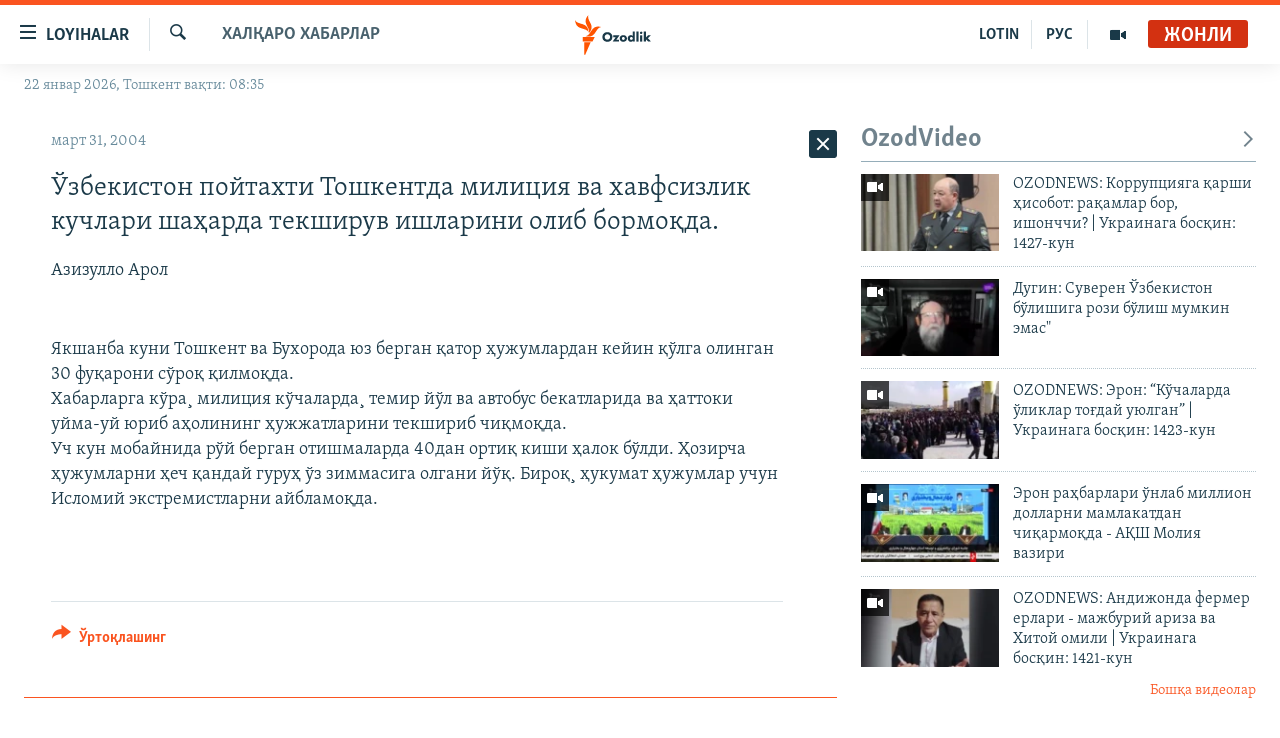

--- FILE ---
content_type: text/html; charset=utf-8
request_url: https://www.ozodlik.org/a/1303631.html
body_size: 32768
content:

<!DOCTYPE html>
<html lang="uz" dir="ltr" class="no-js">
<head>
<link href="/Content/responsive/RFE/uz-UZ-Cyrl/RFE-uz-UZ-Cyrl.css?&amp;av=0.0.0.0&amp;cb=370" rel="stylesheet"/>
<script src="https://tags.ozodlik.org/rferl-pangea/prod/utag.sync.js"></script> <script type='text/javascript' src='https://www.youtube.com/iframe_api' async></script>
<link rel="manifest" href="/manifest.json">
<script type="text/javascript">
//a general 'js' detection, must be on top level in <head>, due to CSS performance
document.documentElement.className = "js";
var cacheBuster = "370";
var appBaseUrl = "/";
var imgEnhancerBreakpoints = [0, 144, 256, 408, 650, 1023, 1597];
var isLoggingEnabled = false;
var isPreviewPage = false;
var isLivePreviewPage = false;
if (!isPreviewPage) {
window.RFE = window.RFE || {};
window.RFE.cacheEnabledByParam = window.location.href.indexOf('nocache=1') === -1;
const url = new URL(window.location.href);
const params = new URLSearchParams(url.search);
// Remove the 'nocache' parameter
params.delete('nocache');
// Update the URL without the 'nocache' parameter
url.search = params.toString();
window.history.replaceState(null, '', url.toString());
} else {
window.addEventListener('load', function() {
const links = window.document.links;
for (let i = 0; i < links.length; i++) {
links[i].href = '#';
links[i].target = '_self';
}
})
}
var pwaEnabled = false;
var swCacheDisabled;
</script>
<meta charset="utf-8" />
<title>Ўзбекистон пойтахти Тошкентда милиция ва хавфсизлик кучлари шаҳарда текширув ишларини олиб бормоқда.</title>
<meta name="description" content="Азизулло Арол" />
<meta name="keywords" content="Халқаро хабарлар" />
<meta name="viewport" content="width=device-width, initial-scale=1.0" />
<meta http-equiv="X-UA-Compatible" content="IE=edge" />
<meta name="robots" content="max-image-preview:large"><meta property="fb:pages" content="88521376958" /> <meta name="yandex-verification" content="bbef39b0b5e9b883" />
<link href="https://www.ozodlik.org/a/1303631.html" rel="canonical" />
<meta name="apple-mobile-web-app-title" content="Озодлик" />
<meta name="apple-mobile-web-app-status-bar-style" content="black" />
<meta name="apple-itunes-app" content="app-id=1390569678, app-argument=//1303631.ltr" />
<meta property="fb:admins" content="#" />
<meta content="Ўзбекистон пойтахти Тошкентда милиция ва хавфсизлик кучлари шаҳарда текширув ишларини олиб бормоқда." property="og:title" />
<meta content="Азизулло Арол" property="og:description" />
<meta content="article" property="og:type" />
<meta content="https://www.ozodlik.org/a/1303631.html" property="og:url" />
<meta content="Озодлик радиоси" property="og:site_name" />
<meta content="https://www.facebook.com/ozodlikradiosi" property="article:publisher" />
<meta content="https://www.ozodlik.org/Content/responsive/RFE/uz-UZ-Cyrl/img/top_logo_news.png" property="og:image" />
<meta content="1200" property="og:image:width" />
<meta content="675" property="og:image:height" />
<meta content="Сайт логоси" property="og:image:alt" />
<meta content="568280086670706" property="fb:app_id" />
<meta content="summary_large_image" name="twitter:card" />
<meta content="@ozodlik" name="twitter:site" />
<meta content="https://www.ozodlik.org/Content/responsive/RFE/uz-UZ-Cyrl/img/top_logo_news.png" name="twitter:image" />
<meta content="Ўзбекистон пойтахти Тошкентда милиция ва хавфсизлик кучлари шаҳарда текширув ишларини олиб бормоқда." name="twitter:title" />
<meta content="Азизулло Арол" name="twitter:description" />
<link rel="amphtml" href="https://www.ozodlik.org/amp/1303631.html" />
<script type="application/ld+json">{"articleSection":"Халқаро хабарлар","isAccessibleForFree":true,"headline":"Ўзбекистон пойтахти Тошкентда милиция ва хавфсизлик кучлари шаҳарда текширув ишларини олиб бормоқда.","inLanguage":"uz-UZ-Cyrl","keywords":"Халқаро хабарлар","author":{"@type":"Person","name":"RFE/RL"},"datePublished":"2004-03-31 18:13:00Z","dateModified":"2008-10-08 12:07:54Z","publisher":{"logo":{"width":512,"height":220,"@type":"ImageObject","url":"https://www.ozodlik.org/Content/responsive/RFE/uz-UZ-Cyrl/img/logo.png"},"@type":"NewsMediaOrganization","url":"https://www.ozodlik.org","sameAs":["https://www.youtube.com/user/Ozodlikradiosi","https://t.me/ozodlikkanali","http://www.facebook.com/ozodlikradiosi","https://www.instagram.com/ozodlikradiosi/","","https://whatsapp.com/channel/0029VaRV39qB4hdN2ux7XN2E","https://twitter.com/ozodlik"],"name":"Озодлик радиоси","alternateName":"Ozodlik Radiosi"},"@context":"https://schema.org","@type":"NewsArticle","mainEntityOfPage":"https://www.ozodlik.org/a/1303631.html","url":"https://www.ozodlik.org/a/1303631.html","description":"Азизулло Арол","image":{"width":1080,"height":608,"@type":"ImageObject","url":"https://gdb.rferl.org/00000000-0000-0000-0000-000000000000_w1080_h608.gif"},"name":"Ўзбекистон пойтахти Тошкентда милиция ва хавфсизлик кучлари шаҳарда текширув ишларини олиб бормоқда."}</script>
<script src="/Scripts/responsive/infographics.b?v=dVbZ-Cza7s4UoO3BqYSZdbxQZVF4BOLP5EfYDs4kqEo1&amp;av=0.0.0.0&amp;cb=370"></script>
<script src="/Scripts/responsive/loader.b?v=Q26XNwrL6vJYKjqFQRDnx01Lk2pi1mRsuLEaVKMsvpA1&amp;av=0.0.0.0&amp;cb=370"></script>
<link rel="icon" type="image/svg+xml" href="/Content/responsive/RFE/img/webApp/favicon.svg" />
<link rel="alternate icon" href="/Content/responsive/RFE/img/webApp/favicon.ico" />
<link rel="mask-icon" color="#ea6903" href="/Content/responsive/RFE/img/webApp/favicon_safari.svg" />
<link rel="apple-touch-icon" sizes="152x152" href="/Content/responsive/RFE/img/webApp/ico-152x152.png" />
<link rel="apple-touch-icon" sizes="144x144" href="/Content/responsive/RFE/img/webApp/ico-144x144.png" />
<link rel="apple-touch-icon" sizes="114x114" href="/Content/responsive/RFE/img/webApp/ico-114x114.png" />
<link rel="apple-touch-icon" sizes="72x72" href="/Content/responsive/RFE/img/webApp/ico-72x72.png" />
<link rel="apple-touch-icon-precomposed" href="/Content/responsive/RFE/img/webApp/ico-57x57.png" />
<link rel="icon" sizes="192x192" href="/Content/responsive/RFE/img/webApp/ico-192x192.png" />
<link rel="icon" sizes="128x128" href="/Content/responsive/RFE/img/webApp/ico-128x128.png" />
<meta name="msapplication-TileColor" content="#ffffff" />
<meta name="msapplication-TileImage" content="/Content/responsive/RFE/img/webApp/ico-144x144.png" />
<link rel="preload" href="/Content/responsive/fonts/Skolar-Lt_LatnCyrl_v2.4.woff" type="font/woff" as="font" crossorigin="anonymous" />
<link rel="alternate" type="application/rss+xml" title="RFE/RL - Top Stories [RSS]" href="/api/" />
<link rel="sitemap" type="application/rss+xml" href="/sitemap.xml" />
</head>
<body class=" nav-no-loaded cc_theme pg-arch arch-news nojs-images date-time-enabled">
<script type="text/javascript" >
var analyticsData = {url:"https://www.ozodlik.org/a/1303631.html",property_id:"425",article_uid:"1303631",page_title:"Ўзбекистон пойтахти Тошкентда милиция ва хавфсизлик кучлари шаҳарда текширув ишларини олиб бормоқда.",page_type:"article",content_type:"article",subcontent_type:"article",last_modified:"2008-10-08 12:07:54Z",pub_datetime:"2004-03-31 18:13:00Z",pub_year:"2004",pub_month:"03",pub_day:"31",pub_hour:"18",pub_weekday:"Wednesday",section:"халқаро хабарлар",english_section:"uz-internation_news",byline:"",categories:"uz-internation_news",domain:"www.ozodlik.org",language:"Uzbek - Cyrillic",language_service:"RFERL Uzbek",platform:"web",copied:"no",copied_article:"",copied_title:"",runs_js:"Yes",cms_release:"8.44.0.0.370",enviro_type:"prod",slug:"",entity:"RFE",short_language_service:"UZB",platform_short:"W",page_name:"Ўзбекистон пойтахти Тошкентда милиция ва хавфсизлик кучлари шаҳарда текширув ишларини олиб бормоқда."};
</script>
<noscript><iframe src="https://www.googletagmanager.com/ns.html?id=GTM-WXZBPZ" height="0" width="0" style="display:none;visibility:hidden"></iframe></noscript><script type="text/javascript" data-cookiecategory="analytics">
var gtmEventObject = Object.assign({}, analyticsData, {event: 'page_meta_ready'});window.dataLayer = window.dataLayer || [];window.dataLayer.push(gtmEventObject);
if (top.location === self.location) { //if not inside of an IFrame
var renderGtm = "true";
if (renderGtm === "true") {
(function(w,d,s,l,i){w[l]=w[l]||[];w[l].push({'gtm.start':new Date().getTime(),event:'gtm.js'});var f=d.getElementsByTagName(s)[0],j=d.createElement(s),dl=l!='dataLayer'?'&l='+l:'';j.async=true;j.src='//www.googletagmanager.com/gtm.js?id='+i+dl;f.parentNode.insertBefore(j,f);})(window,document,'script','dataLayer','GTM-WXZBPZ');
}
}
</script>
<!--Analytics tag js version start-->
<script type="text/javascript" data-cookiecategory="analytics">
var utag_data = Object.assign({}, analyticsData, {});
if(typeof(TealiumTagFrom)==='function' && typeof(TealiumTagSearchKeyword)==='function') {
var utag_from=TealiumTagFrom();var utag_searchKeyword=TealiumTagSearchKeyword();
if(utag_searchKeyword!=null && utag_searchKeyword!=='' && utag_data["search_keyword"]==null) utag_data["search_keyword"]=utag_searchKeyword;if(utag_from!=null && utag_from!=='') utag_data["from"]=TealiumTagFrom();}
if(window.top!== window.self&&utag_data.page_type==="snippet"){utag_data.page_type = 'iframe';}
try{if(window.top!==window.self&&window.self.location.hostname===window.top.location.hostname){utag_data.platform = 'self-embed';utag_data.platform_short = 'se';}}catch(e){if(window.top!==window.self&&window.self.location.search.includes("platformType=self-embed")){utag_data.platform = 'cross-promo';utag_data.platform_short = 'cp';}}
(function(a,b,c,d){ a="https://tags.ozodlik.org/rferl-pangea/prod/utag.js"; b=document;c="script";d=b.createElement(c);d.src=a;d.type="text/java"+c;d.async=true; a=b.getElementsByTagName(c)[0];a.parentNode.insertBefore(d,a); })();
</script>
<!--Analytics tag js version end-->
<!-- Analytics tag management NoScript -->
<noscript>
<img style="position: absolute; border: none;" src="https://ssc.ozodlik.org/b/ss/bbgprod,bbgentityrferl/1/G.4--NS/322426016?pageName=rfe%3auzb%3aw%3aarticle%3a%d0%8e%d0%b7%d0%b1%d0%b5%d0%ba%d0%b8%d1%81%d1%82%d0%be%d0%bd%20%d0%bf%d0%be%d0%b9%d1%82%d0%b0%d1%85%d1%82%d0%b8%20%d0%a2%d0%be%d1%88%d0%ba%d0%b5%d0%bd%d1%82%d0%b4%d0%b0%20%d0%bc%d0%b8%d0%bb%d0%b8%d1%86%d0%b8%d1%8f%20%d0%b2%d0%b0%20%d1%85%d0%b0%d0%b2%d1%84%d1%81%d0%b8%d0%b7%d0%bb%d0%b8%d0%ba%20%d0%ba%d1%83%d1%87%d0%bb%d0%b0%d1%80%d0%b8%20%d1%88%d0%b0%d2%b3%d0%b0%d1%80%d0%b4%d0%b0%20%d1%82%d0%b5%d0%ba%d1%88%d0%b8%d1%80%d1%83%d0%b2%20%d0%b8%d1%88%d0%bb%d0%b0%d1%80%d0%b8%d0%bd%d0%b8%20%d0%be%d0%bb%d0%b8%d0%b1%20%d0%b1%d0%be%d1%80%d0%bc%d0%be%d2%9b%d0%b4%d0%b0.&amp;c6=%d0%8e%d0%b7%d0%b1%d0%b5%d0%ba%d0%b8%d1%81%d1%82%d0%be%d0%bd%20%d0%bf%d0%be%d0%b9%d1%82%d0%b0%d1%85%d1%82%d0%b8%20%d0%a2%d0%be%d1%88%d0%ba%d0%b5%d0%bd%d1%82%d0%b4%d0%b0%20%d0%bc%d0%b8%d0%bb%d0%b8%d1%86%d0%b8%d1%8f%20%d0%b2%d0%b0%20%d1%85%d0%b0%d0%b2%d1%84%d1%81%d0%b8%d0%b7%d0%bb%d0%b8%d0%ba%20%d0%ba%d1%83%d1%87%d0%bb%d0%b0%d1%80%d0%b8%20%d1%88%d0%b0%d2%b3%d0%b0%d1%80%d0%b4%d0%b0%20%d1%82%d0%b5%d0%ba%d1%88%d0%b8%d1%80%d1%83%d0%b2%20%d0%b8%d1%88%d0%bb%d0%b0%d1%80%d0%b8%d0%bd%d0%b8%20%d0%be%d0%bb%d0%b8%d0%b1%20%d0%b1%d0%be%d1%80%d0%bc%d0%be%d2%9b%d0%b4%d0%b0.&amp;v36=8.44.0.0.370&amp;v6=D=c6&amp;g=https%3a%2f%2fwww.ozodlik.org%2fa%2f1303631.html&amp;c1=D=g&amp;v1=D=g&amp;events=event1,event52&amp;c16=rferl%20uzbek&amp;v16=D=c16&amp;c5=uz-internation_news&amp;v5=D=c5&amp;ch=%d0%a5%d0%b0%d0%bb%d2%9b%d0%b0%d1%80%d0%be%20%d1%85%d0%b0%d0%b1%d0%b0%d1%80%d0%bb%d0%b0%d1%80&amp;c15=uzbek%20-%20cyrillic&amp;v15=D=c15&amp;c4=article&amp;v4=D=c4&amp;c14=1303631&amp;v14=D=c14&amp;v20=no&amp;c17=web&amp;v17=D=c17&amp;mcorgid=518abc7455e462b97f000101%40adobeorg&amp;server=www.ozodlik.org&amp;pageType=D=c4&amp;ns=bbg&amp;v29=D=server&amp;v25=rfe&amp;v30=425&amp;v105=D=User-Agent " alt="analytics" width="1" height="1" /></noscript>
<!-- End of Analytics tag management NoScript -->
<!--*** Accessibility links - For ScreenReaders only ***-->
<section>
<div class="sr-only">
<h2>Линклар</h2>
<ul>
<li><a href="#content" data-disable-smooth-scroll="1">Бош мавзуларга ўтинг</a></li>
<li><a href="#navigation" data-disable-smooth-scroll="1">Асосий навигацияга ўтинг</a></li>
<li><a href="#txtHeaderSearch" data-disable-smooth-scroll="1">Қидиришга ўтинг</a></li>
</ul>
</div>
</section>
<div dir="ltr">
<div id="page">
<aside>
<div class="c-lightbox overlay-modal">
<div class="c-lightbox__intro">
<h2 class="c-lightbox__intro-title"></h2>
<button class="btn btn--rounded c-lightbox__btn c-lightbox__intro-next" title="Кейингиси">
<span class="ico ico--rounded ico-chevron-forward"></span>
<span class="sr-only">Кейингиси</span>
</button>
</div>
<div class="c-lightbox__nav">
<button class="btn btn--rounded c-lightbox__btn c-lightbox__btn--close" title="Ёпиш">
<span class="ico ico--rounded ico-close"></span>
<span class="sr-only">Ёпиш</span>
</button>
<button class="btn btn--rounded c-lightbox__btn c-lightbox__btn--prev" title="Олдингиси">
<span class="ico ico--rounded ico-chevron-backward"></span>
<span class="sr-only">Олдингиси</span>
</button>
<button class="btn btn--rounded c-lightbox__btn c-lightbox__btn--next" title="Кейингиси">
<span class="ico ico--rounded ico-chevron-forward"></span>
<span class="sr-only">Кейингиси</span>
</button>
</div>
<div class="c-lightbox__content-wrap">
<figure class="c-lightbox__content">
<span class="c-spinner c-spinner--lightbox">
<img src="/Content/responsive/img/player-spinner.png"
alt="Илтимос кутинг"
title="Илтимос кутинг" />
</span>
<div class="c-lightbox__img">
<div class="thumb">
<img src="" alt="" />
</div>
</div>
<figcaption>
<div class="c-lightbox__info c-lightbox__info--foot">
<span class="c-lightbox__counter"></span>
<span class="caption c-lightbox__caption"></span>
</div>
</figcaption>
</figure>
</div>
<div class="hidden">
<div class="content-advisory__box content-advisory__box--lightbox">
<span class="content-advisory__box-text">Сурат баъзи кишиларнинг таъбини хира қилиши мумкин.</span>
<button class="btn btn--transparent content-advisory__box-btn m-t-md" value="text" type="button">
<span class="btn__text">
Кўрсатиш учун тугмани босинг
</span>
</button>
</div>
</div>
</div>
<div class="ctc-message pos-fix">
<div class="ctc-message__inner">Link has been copied to clipboard</div>
</div>
</aside>
<div class="hdr-20 hdr-20--big">
<div class="hdr-20__inner">
<div class="hdr-20__max pos-rel">
<div class="hdr-20__side hdr-20__side--primary d-flex">
<label data-for="main-menu-ctrl" data-switcher-trigger="true" data-switch-target="main-menu-ctrl" class="burger hdr-trigger pos-rel trans-trigger" data-trans-evt="click" data-trans-id="menu">
<span class="ico ico-close hdr-trigger__ico hdr-trigger__ico--close burger__ico burger__ico--close"></span>
<span class="ico ico-menu hdr-trigger__ico hdr-trigger__ico--open burger__ico burger__ico--open"></span>
<span class="burger__label">Loyihalar</span>
</label>
<div class="menu-pnl pos-fix trans-target" data-switch-target="main-menu-ctrl" data-trans-id="menu">
<div class="menu-pnl__inner">
<nav class="main-nav menu-pnl__item menu-pnl__item--first">
<ul class="main-nav__list accordeon" data-analytics-tales="false" data-promo-name="link" data-location-name="nav,secnav">
<li class="main-nav__item">
<a class="main-nav__item-name main-nav__item-name--link" href="/z/22442" title="Ozodlik surishtiruvlari" data-item-name="ozodlik-exslusive" >Ozodlik surishtiruvlari</a>
</li>
<li class="main-nav__item">
<a class="main-nav__item-name main-nav__item-name--link" href="/multimedia" title="OzodVideo" data-item-name="multimedia-resp" >OzodVideo</a>
</li>
<li class="main-nav__item">
<a class="main-nav__item-name main-nav__item-name--link" href="/ozodnazar" title="OzodNazar" data-item-name="free-viewpoint" >OzodNazar</a>
</li>
<li class="main-nav__item">
<a class="main-nav__item-name main-nav__item-name--link" href="/ozodpodcast" title="OZODPODCAST" data-item-name="audio-page" >OZODPODCAST</a>
</li>
<li class="main-nav__item">
<a class="main-nav__item-name main-nav__item-name--link" href="/ozodlik-arxivi" title="Ozodlik arxivi" data-item-name="Ozodlik, RFE/RL Uzbek service, achieve. " >Ozodlik arxivi</a>
</li>
<li class="main-nav__item">
<a class="main-nav__item-name main-nav__item-name--link" href="/lotin-alifbosidagi-sahifa" title="Lotin" data-item-name="lotin" >Lotin</a>
</li>
</ul>
</nav>
<div class="menu-pnl__item">
<a href="https://rus.ozodlik.org" class="menu-pnl__item-link" alt="На русском">На русском</a>
</div>
<div class="menu-pnl__item menu-pnl__item--social">
<h5 class="menu-pnl__sub-head">Ижтимоий тармоқлар</h5>
<a href="https://www.youtube.com/user/Ozodlikradiosi" title="Бизни Youtube-да кузатинг" data-analytics-text="follow_on_youtube" class="btn btn--rounded btn--social-inverted menu-pnl__btn js-social-btn btn-youtube" target="_blank" rel="noopener">
<span class="ico ico-youtube ico--rounded"></span>
</a>
<a href="https://t.me/ozodlikkanali" title="Бизни Telegram-да кузатинг" data-analytics-text="follow_on_telegram" class="btn btn--rounded btn--social-inverted menu-pnl__btn js-social-btn btn-telegram" target="_blank" rel="noopener">
<span class="ico ico-telegram ico--rounded"></span>
</a>
<a href="http://www.facebook.com/ozodlikradiosi" title="Бизни Facebook-да кузатинг" data-analytics-text="follow_on_facebook" class="btn btn--rounded btn--social-inverted menu-pnl__btn js-social-btn btn-facebook" target="_blank" rel="noopener">
<span class="ico ico-facebook-alt ico--rounded"></span>
</a>
<a href="https://www.instagram.com/ozodlikradiosi/" title="Бизни Instagram-да кузатинг" data-analytics-text="follow_on_instagram" class="btn btn--rounded btn--social-inverted menu-pnl__btn js-social-btn btn-instagram" target="_blank" rel="noopener">
<span class="ico ico-instagram ico--rounded"></span>
</a>
<a href="" title="WhatsApp-да кузатинг" data-analytics-text="follow_on_whatsapp" class="btn btn--rounded btn--social-inverted menu-pnl__btn js-social-btn btn-whatsapp visible-xs-inline-block visible-sm-inline-block" target="_blank" rel="noopener">
<span class="ico ico-whatsapp ico--rounded"></span>
</a>
<a href="https://whatsapp.com/channel/0029VaRV39qB4hdN2ux7XN2E" title="WhatsApp-да кузатинг" data-analytics-text="follow_on_whatsapp_desktop" class="btn btn--rounded btn--social-inverted menu-pnl__btn js-social-btn btn-whatsapp visible-md-inline-block visible-lg-inline-block" target="_blank" rel="noopener">
<span class="ico ico-whatsapp ico--rounded"></span>
</a>
<a href="https://twitter.com/ozodlik" title="Бизни Twitter-да кузатинг" data-analytics-text="follow_on_twitter" class="btn btn--rounded btn--social-inverted menu-pnl__btn js-social-btn btn-twitter" target="_blank" rel="noopener">
<span class="ico ico-twitter ico--rounded"></span>
</a>
<a href="https://news.google.com/publications/CAAqBwgKMNf99wEww8cW?hl=en-US&amp;gl=US&amp;ceid=US%3Aen" title="Бизни Google News-да кузатинг" data-analytics-text="follow_on_google_news" class="btn btn--rounded btn--social-inverted menu-pnl__btn js-social-btn btn-g-news" target="_blank" rel="noopener">
<span class="ico ico-google-news ico--rounded"></span>
</a>
</div>
<div class="menu-pnl__item">
<a href="/navigation/allsites" class="menu-pnl__item-link">
<span class="ico ico-languages "></span>
Озодлик бошқа тилларда
</a>
</div>
</div>
</div>
<label data-for="top-search-ctrl" data-switcher-trigger="true" data-switch-target="top-search-ctrl" class="top-srch-trigger hdr-trigger">
<span class="ico ico-close hdr-trigger__ico hdr-trigger__ico--close top-srch-trigger__ico top-srch-trigger__ico--close"></span>
<span class="ico ico-search hdr-trigger__ico hdr-trigger__ico--open top-srch-trigger__ico top-srch-trigger__ico--open"></span>
</label>
<div class="srch-top srch-top--in-header" data-switch-target="top-search-ctrl">
<div class="container">
<form action="/s" class="srch-top__form srch-top__form--in-header" id="form-topSearchHeader" method="get" role="search"><label for="txtHeaderSearch" class="sr-only">Излаш</label>
<input type="text" id="txtHeaderSearch" name="k" placeholder="изланаётган матн..." accesskey="s" value="" class="srch-top__input analyticstag-event" onkeydown="if (event.keyCode === 13) { FireAnalyticsTagEventOnSearch('search', $dom.get('#txtHeaderSearch')[0].value) }" />
<button title="Излаш" type="submit" class="btn btn--top-srch analyticstag-event" onclick="FireAnalyticsTagEventOnSearch('search', $dom.get('#txtHeaderSearch')[0].value) ">
<span class="ico ico-search"></span>
</button></form>
</div>
</div>
<a href="/" class="main-logo-link">
<img src="/Content/responsive/RFE/uz-UZ-Cyrl/img/logo-compact.svg" class="main-logo main-logo--comp" alt="Сайт логоси">
<img src="/Content/responsive/RFE/uz-UZ-Cyrl/img/logo.svg" class="main-logo main-logo--big" alt="Сайт логоси">
</a>
</div>
<div class="hdr-20__side hdr-20__side--secondary d-flex">
<a href="/p/5673.html" title="Мультимедиа" class="hdr-20__secondary-item" data-item-name="video">
<span class="ico ico-video hdr-20__secondary-icon"></span>
</a>
<a href="https://rus.ozodlik.org" title="РУС" class="hdr-20__secondary-item hdr-20__secondary-item--lang" data-item-name="satellite">
РУС
</a>
<a href="https://www.ozodlik.org/p/5057.html" title="LOTIN" class="hdr-20__secondary-item hdr-20__secondary-item--lang" data-item-name="satellite">
LOTIN
</a>
<a href="/s" title="Излаш" class="hdr-20__secondary-item hdr-20__secondary-item--search" data-item-name="search">
<span class="ico ico-search hdr-20__secondary-icon hdr-20__secondary-icon--search"></span>
</a>
<div class="hdr-20__secondary-item live-b-drop">
<div class="live-b-drop__off">
<a href="/live/audio/87" class="live-b-drop__link" title="Жонли" data-item-name="live">
<span class="badge badge--live-btn badge--live">
Жонли
</span>
</a>
</div>
<div class="live-b-drop__on hidden">
<label data-for="live-ctrl" data-switcher-trigger="true" data-switch-target="live-ctrl" class="live-b-drop__label pos-rel">
<span class="badge badge--live badge--live-btn">
Жонли
</span>
<span class="ico ico-close live-b-drop__label-ico live-b-drop__label-ico--close"></span>
</label>
<div class="live-b-drop__panel" id="targetLivePanelDiv" data-switch-target="live-ctrl"></div>
</div>
</div>
<div class="srch-bottom">
<form action="/s" class="srch-bottom__form d-flex" id="form-bottomSearch" method="get" role="search"><label for="txtSearch" class="sr-only">Излаш</label>
<input type="search" id="txtSearch" name="k" placeholder="изланаётган матн..." accesskey="s" value="" class="srch-bottom__input analyticstag-event" onkeydown="if (event.keyCode === 13) { FireAnalyticsTagEventOnSearch('search', $dom.get('#txtSearch')[0].value) }" />
<button title="Излаш" type="submit" class="btn btn--bottom-srch analyticstag-event" onclick="FireAnalyticsTagEventOnSearch('search', $dom.get('#txtSearch')[0].value) ">
<span class="ico ico-search"></span>
</button></form>
</div>
</div>
<img src="/Content/responsive/RFE/uz-UZ-Cyrl/img/logo-print.gif" class="logo-print" alt="Сайт логоси">
<img src="/Content/responsive/RFE/uz-UZ-Cyrl/img/logo-print_color.png" class="logo-print logo-print--color" alt="Сайт логоси">
</div>
</div>
</div>
<script>
if (document.body.className.indexOf('pg-home') > -1) {
var nav2In = document.querySelector('.hdr-20__inner');
var nav2Sec = document.querySelector('.hdr-20__side--secondary');
var secStyle = window.getComputedStyle(nav2Sec);
if (nav2In && window.pageYOffset < 150 && secStyle['position'] !== 'fixed') {
nav2In.classList.add('hdr-20__inner--big')
}
}
</script>
<div class="c-hlights c-hlights--breaking c-hlights--no-item" data-hlight-display="mobile,desktop">
<div class="c-hlights__wrap container p-0">
<div class="c-hlights__nav">
<a role="button" href="#" title="Олдингиси">
<span class="ico ico-chevron-backward m-0"></span>
<span class="sr-only">Олдингиси</span>
</a>
<a role="button" href="#" title="Кейингиси">
<span class="ico ico-chevron-forward m-0"></span>
<span class="sr-only">Кейингиси</span>
</a>
</div>
<span class="c-hlights__label">
<span class="">Шошилинч хабар</span>
<span class="switcher-trigger">
<label data-for="more-less-1" data-switcher-trigger="true" class="switcher-trigger__label switcher-trigger__label--more p-b-0" title="Бошқа мақолалар">
<span class="ico ico-chevron-down"></span>
</label>
<label data-for="more-less-1" data-switcher-trigger="true" class="switcher-trigger__label switcher-trigger__label--less p-b-0" title="Камроқ кўрсатиш">
<span class="ico ico-chevron-up"></span>
</label>
</span>
</span>
<ul class="c-hlights__items switcher-target" data-switch-target="more-less-1">
</ul>
</div>
</div> <div class="date-time-area ">
<div class="container">
<span class="date-time">
22 январ 2026, Тошкент вақти: 08:35
</span>
</div>
</div>
<div id="content">
<div class="container">
<div class="row">
<div class="col-sm-12 col-md-8">
<div class="news">
<h1 class="pg-title pg-title--move-to-header">
Халқаро хабарлар
</h1>
<div id="newsItems" class="accordeon accordeon--scroll-adjust">
<div class="accordeon__item-wrap">
<div class="news__item news__item--unopenable accordeon__item sticky-btn-parent" data-switcher-opened=true data-switch-target="more-less-1303631" data-article-id="1303631" data-api-id="1303631" data-api-type="1">
<div class="news__item-inner pos-rel">
<div class="publishing-details ">
<div class="published">
<span class="date" >
<time pubdate="pubdate" datetime="2004-03-31T23:13:00+05:00">
март 31, 2004
</time>
</span>
</div>
</div>
<h1 class="title pg-title">
Ўзбекистон пойтахти Тошкентда милиция ва хавфсизлик кучлари шаҳарда текширув ишларини олиб бормоқда.
</h1>
<div class="news__buttons news__buttons--main pos-abs">
<button class="btn btn--news btn--news-more pos-abs">
<span class="ico ico-chevron-down"></span>
</button>
<button class="btn btn--news sticky-btn btn--news-less">
<span class="ico ico-close"></span>
</button>
</div>
<div class="wsw accordeon__target">
<div class="intro" >
<p >Азизулло Арол</p>
</div>
Якшанба куни Тошкент ва Бухорода юз берган қатор ҳужумлардан кейин қўлга олинган 30 фуқарони сўроқ қилмоқда. <br />Хабарларга кўра¸ милиция кўчаларда¸ темир йўл ва автобус бекатларида ва ҳаттоки уйма-уй юриб аҳолининг ҳужжатларини текшириб чиқмоқда.<br />Уч кун мобайнида рўй берган отишмаларда 40дан ортиқ киши ҳалок бўлди. Ҳозирча ҳужумларни ҳеч қандай гуруҳ ўз зиммасига олгани йўқ. Бироқ¸ ҳукумат ҳужумлар учун Исломий экстремистларни айбламоқда.
</div>
<div class="pos-rel news__read-more">
<label class="news__read-more-label accordeon__control-label pos-abs" data-for="more-less-1303631" data-switcher-trigger="true"></label>
<a class="btn btn--link news__read-more-btn" href="#" title="Кўпроқ ўқиш">
<span class="btn__text">
Кўпроқ ўқиш
</span>
</a>
</div>
<label data-for="more-less-1303631" data-switcher-trigger="true" class="switcher-trigger__label accordeon__control-label news__control-label pos-abs"></label>
</div>
<div class="news__share-outer">
<div class="links">
<p class="buttons link-content-sharing p-0 ">
<button class="btn btn--link btn-content-sharing p-t-0 " id="btnContentSharing" value="text" role="Button" type="" title="бошқа тармоқларда ўртоқлашинг">
<span class="ico ico-share ico--l"></span>
<span class="btn__text ">
Ўртоқлашинг
</span>
</button>
</p>
<aside class="content-sharing js-content-sharing " role="complementary"
data-share-url="https://www.ozodlik.org/a/1303631.html" data-share-title="Ўзбекистон пойтахти Тошкентда милиция ва хавфсизлик кучлари шаҳарда текширув ишларини олиб бормоқда." data-share-text="">
<div class="content-sharing__popover">
<h6 class="content-sharing__title">Ўртоқлашинг</h6>
<button href="#close" id="btnCloseSharing" class="btn btn--text-like content-sharing__close-btn">
<span class="ico ico-close ico--l"></span>
</button>
<ul class="content-sharing__list">
<li class="content-sharing__item">
<div class="ctc ">
<input type="text" class="ctc__input" readonly="readonly">
<a href="" js-href="https://www.ozodlik.org/a/1303631.html" class="content-sharing__link ctc__button">
<span class="ico ico-copy-link ico--rounded ico--s"></span>
<span class="content-sharing__link-text">линк</span>
</a>
</div>
</li>
<li class="content-sharing__item">
<a href="https://facebook.com/sharer.php?u=https%3a%2f%2fwww.ozodlik.org%2fa%2f1303631.html"
data-analytics-text="share_on_facebook"
title="Facebook" target="_blank"
class="content-sharing__link js-social-btn">
<span class="ico ico-facebook ico--rounded ico--s"></span>
<span class="content-sharing__link-text">Facebook</span>
</a>
</li>
<li class="content-sharing__item">
<a href="https://telegram.me/share/url?url=https%3a%2f%2fwww.ozodlik.org%2fa%2f1303631.html"
data-analytics-text="share_on_telegram"
title="Telegram" target="_blank"
class="content-sharing__link js-social-btn">
<span class="ico ico-telegram ico--rounded ico--s"></span>
<span class="content-sharing__link-text">Telegram</span>
</a>
</li>
<li class="content-sharing__item">
<a href="https://twitter.com/share?url=https%3a%2f%2fwww.ozodlik.org%2fa%2f1303631.html&amp;text=%d0%8e%d0%b7%d0%b1%d0%b5%d0%ba%d0%b8%d1%81%d1%82%d0%be%d0%bd+%d0%bf%d0%be%d0%b9%d1%82%d0%b0%d1%85%d1%82%d0%b8+%d0%a2%d0%be%d1%88%d0%ba%d0%b5%d0%bd%d1%82%d0%b4%d0%b0+%d0%bc%d0%b8%d0%bb%d0%b8%d1%86%d0%b8%d1%8f+%d0%b2%d0%b0+%d1%85%d0%b0%d0%b2%d1%84%d1%81%d0%b8%d0%b7%d0%bb%d0%b8%d0%ba+%d0%ba%d1%83%d1%87%d0%bb%d0%b0%d1%80%d0%b8+%d1%88%d0%b0%d2%b3%d0%b0%d1%80%d0%b4%d0%b0+%d1%82%d0%b5%d0%ba%d1%88%d0%b8%d1%80%d1%83%d0%b2+%d0%b8%d1%88%d0%bb%d0%b0%d1%80%d0%b8%d0%bd%d0%b8+%d0%be%d0%bb%d0%b8%d0%b1+%d0%b1%d0%be%d1%80%d0%bc%d0%be%d2%9b%d0%b4%d0%b0."
data-analytics-text="share_on_twitter"
title="X (Twitter)" target="_blank"
class="content-sharing__link js-social-btn">
<span class="ico ico-twitter ico--rounded ico--s"></span>
<span class="content-sharing__link-text">X (Twitter)</span>
</a>
</li>
<li class="content-sharing__item">
<a href="mailto:?body=https%3a%2f%2fwww.ozodlik.org%2fa%2f1303631.html&amp;subject=Ўзбекистон пойтахти Тошкентда милиция ва хавфсизлик кучлари шаҳарда текширув ишларини олиб бормоқда."
title="Email"
class="content-sharing__link ">
<span class="ico ico-email ico--rounded ico--s"></span>
<span class="content-sharing__link-text">Email</span>
</a>
</li>
</ul>
</div>
</aside>
</div>
</div>
</div>
</div>
<div class="news__item news__item--spacer ">
<h4 class="title news__spacer-title">Кун янгиликлари</h4>
</div>
<div class="accordeon__item-wrap">
<div class="news__item news__item--unopenable accordeon__item sticky-btn-parent" data-switch-target="more-less-33347449" data-article-id="33347449" data-api-id="33347449" data-api-type="1">
<div class="news__item-inner pos-rel">
<div class="publishing-details ">
<div class="published">
<span class="date" >
<time pubdate="pubdate" datetime="2025-03-14T11:28:00+05:00">
март 14, 2025
</time>
</span>
</div>
</div>
<h1 class="title pg-title">
Қирғиз-тожик чегарасида икки ўтказиш пункти очилди
</h1>
<div class="cover-media">
<figure class="media-image js-media-expand">
<div class="img-wrap">
<div class="thumb thumb16_9">
<img src="https://gdb.rferl.org/671f64c4-76e6-402f-9040-08dd5c87a9a5_w250_r1_s.png" alt="" />
</div>
</div>
</figure>
</div>
<div class="news__buttons news__buttons--main pos-abs">
<button class="btn btn--news btn--news-more pos-abs">
<span class="ico ico-chevron-down"></span>
</button>
<button class="btn btn--news sticky-btn btn--news-less">
<span class="ico ico-close"></span>
</button>
</div>
<div class="wsw accordeon__target">
<p>Қирғизистоннинг Боткен ва Тожикистоннинг Сўғд вилоятлари ўртасида 13 март куни иккита назорат-ўтказиш пункти очилиш маросими бўлиб ўтди. Тадбирда онлайн режмида Қирғизистон ва Тожикистон президентлари Садир Жапаров ва Эмомали Раҳмон иштирок этганлар. </p><p>Озодликнинг қирғиз хизмати хабарига кўра, тадбир олдидан икки президент Бишкекда учрашув ўтказишган. Тожикистон президенти 12 март куни давлат ташрифи билан Қирғизистонга боргани ҳақида Озодлик аввалроқ хабар қилган эди. </p><p>Пайшанба кунги учрашув натижаларига кўра Садир Жапаров ва Эмомали Раҳмон кўп йиллик баҳс-мунозарага нуқта қўйиб, чегара тўғрисидаги битимни имзолашган. </p><p>Қирғизистон билан Тожикистон чегарасидаги ўтказиш пунктлари 2021 йил майида – қуролли можаро ортидан ёпиб қўйилганди. </p><p>Икки мамлакат чегарасида жами бешта назорат-ўтказиш маскани мавжуд бўлиб улар “Қулунду//Овчи-Қалъача”, “Қизилбел//Гулистон”, “Қайрағоч//Маданият”, “Қарамиқ” ва “Бўрдўбў//Қизил-Арт” НЎПларидир. </p><p>2024 йилнинг декабрь ойи бошида Қирғизистон билан Тожикистон умумий чегарани белгилаш ишини бутунлай <a class="wsw__a" href="https://rus.azattyk.org/a/33226304.html"><u>якунлагани</u></a> маълум бўлганди. Февраль ойи охирида Бишкекда томонлар баённома имзолашиб, фақат умумий чегараларгагина эмас, балки автомобиль йўлларидан фойдаланиш ҳамда сув ва энергетика объектларидан истифода этишга дахлдор шартнома лойиҳаларини ҳам ўзаро <a class="wsw__a" href="https://rus.azattyk.org/a/kyrgyzstan-i-tadzhikistan-dostigli-dolgozhdannogo-soglasovaniya-dokumentov-po-granitse/33323336.html"><u>тасдиқлашган</u></a> эди. 27 февраль куни Қирғизистон парламенти ҳам чегара бўйича шартномани қўллаб овоз берган.</p>
</div>
<div class="pos-rel news__read-more">
<label class="news__read-more-label accordeon__control-label pos-abs" data-for="more-less-33347449" data-switcher-trigger="true"></label>
<a class="btn btn--link news__read-more-btn" href="#" title="Кўпроқ ўқиш">
<span class="btn__text">
Кўпроқ ўқиш
</span>
</a>
</div>
<label data-for="more-less-33347449" data-switcher-trigger="true" class="switcher-trigger__label accordeon__control-label news__control-label pos-abs"></label>
</div>
<div class="news__share-outer">
<div class="links">
<p class="buttons link-content-sharing p-0 ">
<button class="btn btn--link btn-content-sharing p-t-0 " id="btnContentSharing" value="text" role="Button" type="" title="бошқа тармоқларда ўртоқлашинг">
<span class="ico ico-share ico--l"></span>
<span class="btn__text ">
Ўртоқлашинг
</span>
</button>
</p>
<aside class="content-sharing js-content-sharing " role="complementary"
data-share-url="/a/qirg-iz-tojik-chegarasida-ikki-o-tkazish-punkti-ochildi/33347449.html" data-share-title="Қирғиз-тожик чегарасида икки ўтказиш пункти очилди" data-share-text="">
<div class="content-sharing__popover">
<h6 class="content-sharing__title">Ўртоқлашинг</h6>
<button href="#close" id="btnCloseSharing" class="btn btn--text-like content-sharing__close-btn">
<span class="ico ico-close ico--l"></span>
</button>
<ul class="content-sharing__list">
<li class="content-sharing__item">
<div class="ctc ">
<input type="text" class="ctc__input" readonly="readonly">
<a href="" js-href="/a/qirg-iz-tojik-chegarasida-ikki-o-tkazish-punkti-ochildi/33347449.html" class="content-sharing__link ctc__button">
<span class="ico ico-copy-link ico--rounded ico--s"></span>
<span class="content-sharing__link-text">линк</span>
</a>
</div>
</li>
<li class="content-sharing__item">
<a href="https://facebook.com/sharer.php?u=%2fa%2fqirg-iz-tojik-chegarasida-ikki-o-tkazish-punkti-ochildi%2f33347449.html"
data-analytics-text="share_on_facebook"
title="Facebook" target="_blank"
class="content-sharing__link js-social-btn">
<span class="ico ico-facebook ico--rounded ico--s"></span>
<span class="content-sharing__link-text">Facebook</span>
</a>
</li>
<li class="content-sharing__item">
<a href="https://telegram.me/share/url?url=%2fa%2fqirg-iz-tojik-chegarasida-ikki-o-tkazish-punkti-ochildi%2f33347449.html"
data-analytics-text="share_on_telegram"
title="Telegram" target="_blank"
class="content-sharing__link js-social-btn">
<span class="ico ico-telegram ico--rounded ico--s"></span>
<span class="content-sharing__link-text">Telegram</span>
</a>
</li>
<li class="content-sharing__item">
<a href="https://twitter.com/share?url=%2fa%2fqirg-iz-tojik-chegarasida-ikki-o-tkazish-punkti-ochildi%2f33347449.html&amp;text=%d2%9a%d0%b8%d1%80%d2%93%d0%b8%d0%b7-%d1%82%d0%be%d0%b6%d0%b8%d0%ba+%d1%87%d0%b5%d0%b3%d0%b0%d1%80%d0%b0%d1%81%d0%b8%d0%b4%d0%b0+%d0%b8%d0%ba%d0%ba%d0%b8+%d1%9e%d1%82%d0%ba%d0%b0%d0%b7%d0%b8%d1%88+%d0%bf%d1%83%d0%bd%d0%ba%d1%82%d0%b8+%d0%be%d1%87%d0%b8%d0%bb%d0%b4%d0%b8"
data-analytics-text="share_on_twitter"
title="X (Twitter)" target="_blank"
class="content-sharing__link js-social-btn">
<span class="ico ico-twitter ico--rounded ico--s"></span>
<span class="content-sharing__link-text">X (Twitter)</span>
</a>
</li>
<li class="content-sharing__item">
<a href="mailto:?body=%2fa%2fqirg-iz-tojik-chegarasida-ikki-o-tkazish-punkti-ochildi%2f33347449.html&amp;subject=Қирғиз-тожик чегарасида икки ўтказиш пункти очилди"
title="Email"
class="content-sharing__link ">
<span class="ico ico-email ico--rounded ico--s"></span>
<span class="content-sharing__link-text">Email</span>
</a>
</li>
</ul>
</div>
</aside>
</div>
</div>
</div>
</div>
<div class="accordeon__item-wrap">
<div class="news__item news__item--unopenable accordeon__item sticky-btn-parent" data-switch-target="more-less-33347392" data-article-id="33347392" data-api-id="33347392" data-api-type="1">
<div class="news__item-inner pos-rel">
<div class="publishing-details ">
<div class="published">
<span class="date" >
<time pubdate="pubdate" datetime="2025-03-14T09:27:05+05:00">
март 14, 2025
</time>
</span>
</div>
</div>
<h1 class="title pg-title">
ЕИ Алишер Усмоновнинг синглисини санкция рўйхатидан чиқариши мумкин
</h1>
<div class="cover-media">
<figure class="media-image js-media-expand">
<div class="img-wrap">
<div class="thumb thumb16_9">
<img src="https://gdb.rferl.org/01000000-0aff-0242-5ca6-08dc34429dae_w250_r1_s.png" alt="Иллюстратив сурат" />
</div>
</div>
<figcaption>
<span class="caption">Иллюстратив сурат</span>
</figcaption>
</figure>
</div>
<div class="news__buttons news__buttons--main pos-abs">
<button class="btn btn--news btn--news-more pos-abs">
<span class="ico ico-chevron-down"></span>
</button>
<button class="btn btn--news sticky-btn btn--news-less">
<span class="ico ico-close"></span>
</button>
</div>
<div class="wsw accordeon__target">
<p>Европа Иттифоқи мамлакатлари 2000 дан зиёд россияликка қарши санкцияларни яна ярим йилга узайтириш бўйича келишувга эришишга яқинлашди. Даставвал россиялик тадбиркорлар Алишер Усмонов ва Михаил Фридман дохил саккиз кишини санкция рўйхатидан чиқарилиши талаб қилган Венгрия улардан уч нафарининг “қора рўйхат”дан чиқарилишига эришганидан кейин санкциялар муддатининг узайтирилишига рози бўлди, деб <a class="wsw__a" href="https://www.bloomberg.com/news/articles/2025-03-13/eu-poised-to-back-extension-of-sanctions-on-russian-tycoons?sref=cus85deZ"><u>ёзди</u></a> Bloomberg агентлиги. </p><p>Озодликнинг “Система” суриштирув лойиҳаси ЕИ дипломатик доираларидаги ўз манбаларидан олинган маълумотга таянган ҳолда, санкция рўйхатидан қуйидаги шахслар чиқарилиши мумкинлиги ҳақида хабар қилди:</p><ul><li>Гулбаҳор Исмоилова – Алишер Усмоновнинг синглиси. У хорижий мамлакатларда акасига тегишли мулкларнинг бир қисмига эгалик қилиши тахмин қилинади. ЕИ санкция рўйхатига 2022 йил 8 апрелида киритилган. </li><li>Вячеслав Моше Кантор – тадбиркор, Европа яҳудий конгрессининг собиқ раҳбари. 2022 йил 8 апрелидан буён ЕИ санкциялар рўйхатида бўлган бу шахс “Владимир Путин билан тиғиз алоқаларга эга бўлган россиялик олигарх” ўлароқ таърифланган. </li><li>Михаил Дегтярев – Россия Федерацияси спорт вазири. 2014 йил 25 июлидан бери ЕИ санкциялари остида – ўша пайтда Давлат думаси депутати бўлган Дегтярев “ДНР” деб номланмиш тузилмани очиқ дастаклаб чиққан ҳамда Москвада унинг “элчихонаси очилганини эълон қилган.</li></ul><p><br /></p><p>Бу ва бошқа шахсларга нисбатан ЕИ санкциялари Россиянинг Украинага қарши босқинчилик урушига жавобан киритилган. Санкциялар рўйхатидан кимлар чиқарилишига оид қарор яқин орада қабул қилиниши кутилмоқда. </p><p>“Система” лойиҳаси аввалроқ расмий Будапешт санкциялар рўйхатидан чиқаришга уринган кишиларнинг барчасига ҳамда Венгрия Ташқи ишлар вазирлигига сўровлар йўллаган, бироқ улардан жавоб олишга муваффақ бўлолмаган. </p>
</div>
<div class="pos-rel news__read-more">
<label class="news__read-more-label accordeon__control-label pos-abs" data-for="more-less-33347392" data-switcher-trigger="true"></label>
<a class="btn btn--link news__read-more-btn" href="#" title="Кўпроқ ўқиш">
<span class="btn__text">
Кўпроқ ўқиш
</span>
</a>
</div>
<label data-for="more-less-33347392" data-switcher-trigger="true" class="switcher-trigger__label accordeon__control-label news__control-label pos-abs"></label>
</div>
<div class="news__share-outer">
<div class="links">
<p class="buttons link-content-sharing p-0 ">
<button class="btn btn--link btn-content-sharing p-t-0 " id="btnContentSharing" value="text" role="Button" type="" title="бошқа тармоқларда ўртоқлашинг">
<span class="ico ico-share ico--l"></span>
<span class="btn__text ">
Ўртоқлашинг
</span>
</button>
</p>
<aside class="content-sharing js-content-sharing " role="complementary"
data-share-url="/a/yei-alisher-usmonovning-singlisini-sanksiya-ro-yxatidan-chiqarishi-mumkin/33347392.html" data-share-title="ЕИ Алишер Усмоновнинг синглисини санкция рўйхатидан чиқариши мумкин" data-share-text="">
<div class="content-sharing__popover">
<h6 class="content-sharing__title">Ўртоқлашинг</h6>
<button href="#close" id="btnCloseSharing" class="btn btn--text-like content-sharing__close-btn">
<span class="ico ico-close ico--l"></span>
</button>
<ul class="content-sharing__list">
<li class="content-sharing__item">
<div class="ctc ">
<input type="text" class="ctc__input" readonly="readonly">
<a href="" js-href="/a/yei-alisher-usmonovning-singlisini-sanksiya-ro-yxatidan-chiqarishi-mumkin/33347392.html" class="content-sharing__link ctc__button">
<span class="ico ico-copy-link ico--rounded ico--s"></span>
<span class="content-sharing__link-text">линк</span>
</a>
</div>
</li>
<li class="content-sharing__item">
<a href="https://facebook.com/sharer.php?u=%2fa%2fyei-alisher-usmonovning-singlisini-sanksiya-ro-yxatidan-chiqarishi-mumkin%2f33347392.html"
data-analytics-text="share_on_facebook"
title="Facebook" target="_blank"
class="content-sharing__link js-social-btn">
<span class="ico ico-facebook ico--rounded ico--s"></span>
<span class="content-sharing__link-text">Facebook</span>
</a>
</li>
<li class="content-sharing__item">
<a href="https://telegram.me/share/url?url=%2fa%2fyei-alisher-usmonovning-singlisini-sanksiya-ro-yxatidan-chiqarishi-mumkin%2f33347392.html"
data-analytics-text="share_on_telegram"
title="Telegram" target="_blank"
class="content-sharing__link js-social-btn">
<span class="ico ico-telegram ico--rounded ico--s"></span>
<span class="content-sharing__link-text">Telegram</span>
</a>
</li>
<li class="content-sharing__item">
<a href="https://twitter.com/share?url=%2fa%2fyei-alisher-usmonovning-singlisini-sanksiya-ro-yxatidan-chiqarishi-mumkin%2f33347392.html&amp;text=%d0%95%d0%98+%d0%90%d0%bb%d0%b8%d1%88%d0%b5%d1%80+%d0%a3%d1%81%d0%bc%d0%be%d0%bd%d0%be%d0%b2%d0%bd%d0%b8%d0%bd%d0%b3+%d1%81%d0%b8%d0%bd%d0%b3%d0%bb%d0%b8%d1%81%d0%b8%d0%bd%d0%b8+%d1%81%d0%b0%d0%bd%d0%ba%d1%86%d0%b8%d1%8f+%d1%80%d1%9e%d0%b9%d1%85%d0%b0%d1%82%d0%b8%d0%b4%d0%b0%d0%bd+%d1%87%d0%b8%d2%9b%d0%b0%d1%80%d0%b8%d1%88%d0%b8+%d0%bc%d1%83%d0%bc%d0%ba%d0%b8%d0%bd"
data-analytics-text="share_on_twitter"
title="X (Twitter)" target="_blank"
class="content-sharing__link js-social-btn">
<span class="ico ico-twitter ico--rounded ico--s"></span>
<span class="content-sharing__link-text">X (Twitter)</span>
</a>
</li>
<li class="content-sharing__item">
<a href="mailto:?body=%2fa%2fyei-alisher-usmonovning-singlisini-sanksiya-ro-yxatidan-chiqarishi-mumkin%2f33347392.html&amp;subject=ЕИ Алишер Усмоновнинг синглисини санкция рўйхатидан чиқариши мумкин"
title="Email"
class="content-sharing__link ">
<span class="ico ico-email ico--rounded ico--s"></span>
<span class="content-sharing__link-text">Email</span>
</a>
</li>
</ul>
</div>
</aside>
</div>
</div>
</div>
</div>
<div class="accordeon__item-wrap">
<div class="news__item news__item--unopenable accordeon__item sticky-btn-parent" data-switch-target="more-less-33347389" data-article-id="33347389" data-api-id="33347389" data-api-type="1">
<div class="news__item-inner pos-rel">
<div class="publishing-details ">
<div class="published">
<span class="date" >
<time pubdate="pubdate" datetime="2025-03-14T09:20:50+05:00">
март 14, 2025
</time>
</span>
</div>
</div>
<h1 class="title pg-title">
Ереван ва Боку тинчлик шартномаси матнини мувофиқлаштиришди
</h1>
<div class="cover-media">
<figure class="media-image js-media-expand">
<div class="img-wrap">
<div class="thumb thumb16_9">
<img src="https://gdb.rferl.org/01000000-0aff-0242-dd47-08dbba7a6e40_cx0_cy10_cw0_w250_r1_s.jpg" alt="" />
</div>
</div>
</figure>
</div>
<div class="news__buttons news__buttons--main pos-abs">
<button class="btn btn--news btn--news-more pos-abs">
<span class="ico ico-chevron-down"></span>
</button>
<button class="btn btn--news sticky-btn btn--news-less">
<span class="ico ico-close"></span>
</button>
</div>
<div class="wsw accordeon__target">
<p>Арманистон ва Озарбайжон Ташқи ишлар вазирликлари 13 март куни тинчлик шартномаси матни устида иш якунланганини эълон қилишди. Озарбайжон ТИВ раҳбари Жейҳун Байрамов баёнотига мувофиқ, Ереван ҳужжатнинг аввал мувофиқлаштирилмаган сўнгги икки банди бўйича Боку таклифини қабул қилган. Бу ҳақда ҳар <a class="wsw__a" href="https://report.az/ru/vneshnyaya-politika/azerbajdzhan-i-armeniya-zavershili-peregovory-po-soglasovaniyu-teksta-mirnogo-soglasheniya/"><u>икки</u></a> <a class="wsw__a" href="https://www.mfa.am/hy/interviews-articles-and-comments/2025/03/13/mfa_statement/13114"><u>мамлакат</u></a> хабарномаларида айтилган. </p><p>Вазирга кўра, кейинги қадам Арманистонда конституциявий ислоҳот ўтказилиши бўлиши керак, чунки мамлакат Қомусининг амалдаги таҳририда Озарбайжонга нисбатан ҳудудий даъволар мавжуд. Ереван вакиллари шартномани имзолаш жойи ва вақтига оид маслаҳатлашувларга тайёр эканларини тасдиқлашган. </p><p>Арманистон билан Озарбайжон ўртасида тинчлик шартномаси шартлари муҳокамаси 2020 йилда Боку ҳарбий амалиёт чоғида Қорабоғ ҳудудининг катта қисми устидан назоратни қайтариб олганидан сўнг бошланган. </p><p>2025 йил февралида Арманистон бош вазири Никол Пашинян томонлар ҳужжатнинг 17 бандидан 15 тасини ўзаро мувофиқлаштиришгани ҳақида маълум қилган. Қолган келишмовчиликлар халқаро судлардаги ўзаро даъволардан бош тортиш ҳамда чегара бўйлаб хорижий қўшинларни жойлаштириш масаласига дахлдор эди. </p><p>2024 йилнинг сентябрь ойидаёқ Пашинян тинчлик шартномасини имзолаш бўйича мавжуд тўсиқларни бартараф этиш учун мамлакат Конституциясини ўзгартиришга тайёр эканини қайд этганди. Февраль ойи охирида у Ереван билан Боку ўртасида янги эскалация таҳдидини кўрмаётганини билдирган. </p><p>Эндиликда томонлар шартнома имзолаш формати ва уни амалга ошириш механизмларини белгилашлари керак бўлади. Бу жараён кўп йиллик Арманистон-Озарбайжон можаросини ҳал қилишда асосий босқичга айланиши кутилмоқда. </p><p>Халқаро ҳуқуққа мувофиқ, Қорабоғ Озарбайжоннинг бир қисми бўлиб ҳисобланади. Ҳудуднинг катта қисми 30 йилдан кўпроқ вақт ичида ўзини мустақил деб эълон қилиб олган Тоғли Қорабоғ республикаси назорати остида бўлган. Боку бу ҳудуднинг бир қисми устидан назоратни 2020 йил кузида бўлиб ўтган 44 кунлик уруш натижасида қайтариб олган. 2023 йил сентябрида Озарбайжон минтақада ҳарбий амалиёт ўтказган, унинг натижасида тан олинмаган Тоғли Қорабоғ республикаси тугатилган. </p><p>Аксариятини армани миллатига мансуб кишилар ташкил қилган 120 мингга яқин одам Озарбайжон расмийлар томонидан бўладиган таъқиб чўчиб, ўз уйларини тарк этишган. Боку армани аҳолисини Қорабоғда қолиб, Озарбайжон фуқаролигини қабул қилишга чақирган. Шунингдек, Озарбайжон Қорабоғда қолишга қарор қилган арманиларнинг барча ҳуқуқларига риоя қилинишини кафолатлашини маълум қилган. </p>
</div>
<div class="pos-rel news__read-more">
<label class="news__read-more-label accordeon__control-label pos-abs" data-for="more-less-33347389" data-switcher-trigger="true"></label>
<a class="btn btn--link news__read-more-btn" href="#" title="Кўпроқ ўқиш">
<span class="btn__text">
Кўпроқ ўқиш
</span>
</a>
</div>
<label data-for="more-less-33347389" data-switcher-trigger="true" class="switcher-trigger__label accordeon__control-label news__control-label pos-abs"></label>
</div>
<div class="news__share-outer">
<div class="links">
<p class="buttons link-content-sharing p-0 ">
<button class="btn btn--link btn-content-sharing p-t-0 " id="btnContentSharing" value="text" role="Button" type="" title="бошқа тармоқларда ўртоқлашинг">
<span class="ico ico-share ico--l"></span>
<span class="btn__text ">
Ўртоқлашинг
</span>
</button>
</p>
<aside class="content-sharing js-content-sharing " role="complementary"
data-share-url="/a/yerevan-va-boku-tinchlik-shartnomasi-matnini-muvofiqlashtirishdi/33347389.html" data-share-title="Ереван ва Боку тинчлик шартномаси матнини мувофиқлаштиришди" data-share-text="">
<div class="content-sharing__popover">
<h6 class="content-sharing__title">Ўртоқлашинг</h6>
<button href="#close" id="btnCloseSharing" class="btn btn--text-like content-sharing__close-btn">
<span class="ico ico-close ico--l"></span>
</button>
<ul class="content-sharing__list">
<li class="content-sharing__item">
<div class="ctc ">
<input type="text" class="ctc__input" readonly="readonly">
<a href="" js-href="/a/yerevan-va-boku-tinchlik-shartnomasi-matnini-muvofiqlashtirishdi/33347389.html" class="content-sharing__link ctc__button">
<span class="ico ico-copy-link ico--rounded ico--s"></span>
<span class="content-sharing__link-text">линк</span>
</a>
</div>
</li>
<li class="content-sharing__item">
<a href="https://facebook.com/sharer.php?u=%2fa%2fyerevan-va-boku-tinchlik-shartnomasi-matnini-muvofiqlashtirishdi%2f33347389.html"
data-analytics-text="share_on_facebook"
title="Facebook" target="_blank"
class="content-sharing__link js-social-btn">
<span class="ico ico-facebook ico--rounded ico--s"></span>
<span class="content-sharing__link-text">Facebook</span>
</a>
</li>
<li class="content-sharing__item">
<a href="https://telegram.me/share/url?url=%2fa%2fyerevan-va-boku-tinchlik-shartnomasi-matnini-muvofiqlashtirishdi%2f33347389.html"
data-analytics-text="share_on_telegram"
title="Telegram" target="_blank"
class="content-sharing__link js-social-btn">
<span class="ico ico-telegram ico--rounded ico--s"></span>
<span class="content-sharing__link-text">Telegram</span>
</a>
</li>
<li class="content-sharing__item">
<a href="https://twitter.com/share?url=%2fa%2fyerevan-va-boku-tinchlik-shartnomasi-matnini-muvofiqlashtirishdi%2f33347389.html&amp;text=%d0%95%d1%80%d0%b5%d0%b2%d0%b0%d0%bd+%d0%b2%d0%b0+%d0%91%d0%be%d0%ba%d1%83+%d1%82%d0%b8%d0%bd%d1%87%d0%bb%d0%b8%d0%ba+%d1%88%d0%b0%d1%80%d1%82%d0%bd%d0%be%d0%bc%d0%b0%d1%81%d0%b8+%d0%bc%d0%b0%d1%82%d0%bd%d0%b8%d0%bd%d0%b8+%d0%bc%d1%83%d0%b2%d0%be%d1%84%d0%b8%d2%9b%d0%bb%d0%b0%d1%88%d1%82%d0%b8%d1%80%d0%b8%d1%88%d0%b4%d0%b8"
data-analytics-text="share_on_twitter"
title="X (Twitter)" target="_blank"
class="content-sharing__link js-social-btn">
<span class="ico ico-twitter ico--rounded ico--s"></span>
<span class="content-sharing__link-text">X (Twitter)</span>
</a>
</li>
<li class="content-sharing__item">
<a href="mailto:?body=%2fa%2fyerevan-va-boku-tinchlik-shartnomasi-matnini-muvofiqlashtirishdi%2f33347389.html&amp;subject=Ереван ва Боку тинчлик шартномаси матнини мувофиқлаштиришди"
title="Email"
class="content-sharing__link ">
<span class="ico ico-email ico--rounded ico--s"></span>
<span class="content-sharing__link-text">Email</span>
</a>
</li>
</ul>
</div>
</aside>
</div>
</div>
</div>
</div>
<div class="accordeon__item-wrap">
<div class="news__item news__item--unopenable accordeon__item sticky-btn-parent" data-switch-target="more-less-33346252" data-article-id="33346252" data-api-id="33346252" data-api-type="1">
<div class="news__item-inner pos-rel">
<div class="publishing-details ">
<div class="published">
<span class="date" >
<time pubdate="pubdate" datetime="2025-03-13T12:02:04+05:00">
март 13, 2025
</time>
</span>
</div>
</div>
<h1 class="title pg-title">
Филиппин собиқ президенти Родриго Дутерте Ҳаагада судланади
</h1>
<div class="cover-media">
<figure class="media-image js-media-expand">
<div class="img-wrap">
<div class="thumb thumb16_9">
<img src="https://gdb.rferl.org/ba7192d4-8c54-43b7-9132-71700524a098_cx0_cy1_cw0_w250_r1_s.jpg" alt="Филиппиннинг собиқ президенти Родриго Дутерте, 2024 йил 28 октябри" />
</div>
</div>
<figcaption>
<span class="caption">Филиппиннинг собиқ президенти Родриго Дутерте, 2024 йил 28 октябри</span>
</figcaption>
</figure>
</div>
<div class="news__buttons news__buttons--main pos-abs">
<button class="btn btn--news btn--news-more pos-abs">
<span class="ico ico-chevron-down"></span>
</button>
<button class="btn btn--news sticky-btn btn--news-less">
<span class="ico ico-close"></span>
</button>
</div>
<div class="wsw accordeon__target">
<p>Филиппин собиқ президенти Родриго Дутерте яқин кунлар ичида Халқаро жиноят суди (ХЖС) судьяси қаршисига чиқарилади – у инсонийликка қарши жиноятларда айбланмоқда. Ичида Дутерте бўлган учоқ 12 март куни Роттердамга парвоз қилди, дея <a class="wsw__a" href="https://www.reuters.com/world/asia-pacific/plane-carrying-philippine-ex-president-duterte-icc-delayed-flight-tracker-shows-2025-03-12/"><u>хабар қилган</u></a> Reuters агентлиги.</p><p>Дутерте 11 март куни Манила аэропортида Ҳонконгдан учиб келган чоғида ҳибсга олинган. ХЖС собиқ президент ва қатор бошқа шахсларга нисбатан наркокартелларга қарши кураш чоғида муҳтамал судсиз қатл ва бошқа инсон ҳуқуқлари бузилиши ҳолатларига доир иш юзасидан тергов олиб бормоқда.</p><p>ХЖСнинг Ҳаагадаги биноси олдида куни кеча қўлида плакатлар тутган 20 га яқин одам тўпланган, плакатлардан бирида: “Биз адолат ва жавобгарликка тортишни талаб қиламиз, Родриго Дутерте – ҳарбий жиноятчи!” деб ёзилган эди. Акция иштирокчиларида бири эса қўлида Дутерте вампир (қон сўрувчи) қиёфасида тасвирланган каттакон картон ниқобни ушлаб турган. </p><p>Филиппинлик ҳуқуқ фаоллари президентни мамлакатда судсиз жазолашлар даврида олти мингдан зиёд одам ўлимида айблаб келишади. Сиёсатчи бир неча бор бангфурушлар ва наркоманларни ўлдиришга очиқдан-очиқ чақирган ҳамда уч нафар бангфурушни шахсан ўз ўлдирганини <a class="wsw__a" href="https://www.bbc.com/russian/news-38345559"><u>айтган</u></a>.</p><p>Родриго Дутерте 2016 йилдан 2022 йилгача Филиппин президенти бўлган. Ҳозир унинг қизи Сара Дутерте-Карпио вице-президент лавозимини эгаллаб турибди, февраль ойида унга нисбатан импичмент эълон қилинган. Дутерте-Карпионинг сайловдан сўнг давлат раҳбари Фердинад Маркос билан сиёсий қарашлари бир-бирига мос келмай қолган.</p>
</div>
<div class="pos-rel news__read-more">
<label class="news__read-more-label accordeon__control-label pos-abs" data-for="more-less-33346252" data-switcher-trigger="true"></label>
<a class="btn btn--link news__read-more-btn" href="#" title="Кўпроқ ўқиш">
<span class="btn__text">
Кўпроқ ўқиш
</span>
</a>
</div>
<label data-for="more-less-33346252" data-switcher-trigger="true" class="switcher-trigger__label accordeon__control-label news__control-label pos-abs"></label>
</div>
<div class="news__share-outer">
<div class="links">
<p class="buttons link-content-sharing p-0 ">
<button class="btn btn--link btn-content-sharing p-t-0 " id="btnContentSharing" value="text" role="Button" type="" title="бошқа тармоқларда ўртоқлашинг">
<span class="ico ico-share ico--l"></span>
<span class="btn__text ">
Ўртоқлашинг
</span>
</button>
</p>
<aside class="content-sharing js-content-sharing " role="complementary"
data-share-url="/a/filippin-sobiq-prezidenti-rodrigo-duterte-haagada-sudlanadi/33346252.html" data-share-title="Филиппин собиқ президенти Родриго Дутерте Ҳаагада судланади" data-share-text="">
<div class="content-sharing__popover">
<h6 class="content-sharing__title">Ўртоқлашинг</h6>
<button href="#close" id="btnCloseSharing" class="btn btn--text-like content-sharing__close-btn">
<span class="ico ico-close ico--l"></span>
</button>
<ul class="content-sharing__list">
<li class="content-sharing__item">
<div class="ctc ">
<input type="text" class="ctc__input" readonly="readonly">
<a href="" js-href="/a/filippin-sobiq-prezidenti-rodrigo-duterte-haagada-sudlanadi/33346252.html" class="content-sharing__link ctc__button">
<span class="ico ico-copy-link ico--rounded ico--s"></span>
<span class="content-sharing__link-text">линк</span>
</a>
</div>
</li>
<li class="content-sharing__item">
<a href="https://facebook.com/sharer.php?u=%2fa%2ffilippin-sobiq-prezidenti-rodrigo-duterte-haagada-sudlanadi%2f33346252.html"
data-analytics-text="share_on_facebook"
title="Facebook" target="_blank"
class="content-sharing__link js-social-btn">
<span class="ico ico-facebook ico--rounded ico--s"></span>
<span class="content-sharing__link-text">Facebook</span>
</a>
</li>
<li class="content-sharing__item">
<a href="https://telegram.me/share/url?url=%2fa%2ffilippin-sobiq-prezidenti-rodrigo-duterte-haagada-sudlanadi%2f33346252.html"
data-analytics-text="share_on_telegram"
title="Telegram" target="_blank"
class="content-sharing__link js-social-btn">
<span class="ico ico-telegram ico--rounded ico--s"></span>
<span class="content-sharing__link-text">Telegram</span>
</a>
</li>
<li class="content-sharing__item">
<a href="https://twitter.com/share?url=%2fa%2ffilippin-sobiq-prezidenti-rodrigo-duterte-haagada-sudlanadi%2f33346252.html&amp;text=%d0%a4%d0%b8%d0%bb%d0%b8%d0%bf%d0%bf%d0%b8%d0%bd+%d1%81%d0%be%d0%b1%d0%b8%d2%9b+%d0%bf%d1%80%d0%b5%d0%b7%d0%b8%d0%b4%d0%b5%d0%bd%d1%82%d0%b8+%d0%a0%d0%be%d0%b4%d1%80%d0%b8%d0%b3%d0%be+%d0%94%d1%83%d1%82%d0%b5%d1%80%d1%82%d0%b5+%d2%b2%d0%b0%d0%b0%d0%b3%d0%b0%d0%b4%d0%b0+%d1%81%d1%83%d0%b4%d0%bb%d0%b0%d0%bd%d0%b0%d0%b4%d0%b8"
data-analytics-text="share_on_twitter"
title="X (Twitter)" target="_blank"
class="content-sharing__link js-social-btn">
<span class="ico ico-twitter ico--rounded ico--s"></span>
<span class="content-sharing__link-text">X (Twitter)</span>
</a>
</li>
<li class="content-sharing__item">
<a href="mailto:?body=%2fa%2ffilippin-sobiq-prezidenti-rodrigo-duterte-haagada-sudlanadi%2f33346252.html&amp;subject=Филиппин собиқ президенти Родриго Дутерте Ҳаагада судланади"
title="Email"
class="content-sharing__link ">
<span class="ico ico-email ico--rounded ico--s"></span>
<span class="content-sharing__link-text">Email</span>
</a>
</li>
</ul>
</div>
</aside>
</div>
</div>
</div>
</div>
<div class="accordeon__item-wrap">
<div class="news__item news__item--unopenable accordeon__item sticky-btn-parent" data-switch-target="more-less-33346227" data-article-id="33346227" data-api-id="33346227" data-api-type="1">
<div class="news__item-inner pos-rel">
<div class="publishing-details ">
<div class="published">
<span class="date" >
<time pubdate="pubdate" datetime="2025-03-13T11:33:45+05:00">
март 13, 2025
</time>
</span>
</div>
</div>
<h1 class="title pg-title">
Трамп Москвани Киев билан келишувдан бош тортиш оқибатларидан огоҳлантирди
</h1>
<div class="cover-media">
<figure class="media-image js-media-expand">
<div class="img-wrap">
<div class="thumb thumb16_9">
<img src="https://gdb.rferl.org/1f39d476-3bdb-4359-8185-f70d13b621d6_cx0_cy5_cw0_w250_r1_s.jpg" alt="АҚШ президенти Дональд Трамп Ирландия бош вазири Михол Мартин билан, 2025 йил 12 марти " />
</div>
</div>
<figcaption>
<span class="caption">АҚШ президенти Дональд Трамп Ирландия бош вазири Михол Мартин билан, 2025 йил 12 марти </span>
</figcaption>
</figure>
</div>
<div class="news__buttons news__buttons--main pos-abs">
<button class="btn btn--news btn--news-more pos-abs">
<span class="ico ico-chevron-down"></span>
</button>
<button class="btn btn--news sticky-btn btn--news-less">
<span class="ico ico-close"></span>
</button>
</div>
<div class="wsw accordeon__target">
<p>АҚШ президенти Дональд Трамп, агар Москва Украина билан келишувга бормайдиган бўлса, Қўшма Штатлар “Россия учун ҳалокатли” чоралар кўриши мумкинлигидан огоҳлантирди. </p><p>Киев Украинадаги оташкесимга оид АҚШ режасини дастаклаган куннинг эртасига, яъни 12 март куни президент Трамп Россияга нисбатан энг кескин баёнотлардан бирини берди. </p><p>“<em>Молиявий жиҳатдан биз Россия учун ёмон оқибатларга олиб келувчи хатти-ҳаракатлар амалга оширишимиз мумкин, бу Россия учун ҳалокатли бўлади</em>”, дея огоҳлантирган Дональд Трамп тинчликни истагани учун бундай чораларга қўл уришни хоҳламаётганини урғулаган. </p><p>Огоҳлантирув Дональд Трампнинг Ирландия бош вазири Михол Мартин билан учрашуви чоғида янгради. “Украина билан сулҳ тузишга кўндириш учун Владимир Путинга босим ўтказишга тайёрмисиз?” деган саволга президент Трамп тасдиқ жавобини берди: “<em>Ҳа, биз бундай қила оламиз. Бироқ, умид қиламанки, бунга ҳожат қолмайди”</em>. </p><p>Сулҳга оид келишувга АҚШ ва Украина делегацияларининг 11 март куни Саудия Арабистонида бўлиб ўтган музокаралари чоғида эришилган эди. Оқ уй президент Трампнинг махсус вакили Стив Уиткофф бу таклифлар муҳокамаси учун шу ҳафтада Москвага йўл олишини маълум қилган. Давлат котиби Марко Рубиога кўра, Қўшма Штатлар Кремлнинг АҚШ ва Украина ўртасидаги бу келишувга муносабатига қараб Москва қандай ниятда экани ҳақида мулоҳаза юритади. </p><p>“<em>Агар уларнинг жавоби ижобий бўлса, биз олға силжишга эришганимизни ва тинчликка эришиш учун реал имконият борлигини биламиз. Агар “йўқ” дея жавоб берсалар - уларнинг нияти аён бўлади</em>”, дея таъкидлаган АҚШ Давлат котиби Марко Рубио. </p>
</div>
<div class="pos-rel news__read-more">
<label class="news__read-more-label accordeon__control-label pos-abs" data-for="more-less-33346227" data-switcher-trigger="true"></label>
<a class="btn btn--link news__read-more-btn" href="#" title="Кўпроқ ўқиш">
<span class="btn__text">
Кўпроқ ўқиш
</span>
</a>
</div>
<label data-for="more-less-33346227" data-switcher-trigger="true" class="switcher-trigger__label accordeon__control-label news__control-label pos-abs"></label>
</div>
<div class="news__share-outer">
<div class="links">
<p class="buttons link-content-sharing p-0 ">
<button class="btn btn--link btn-content-sharing p-t-0 " id="btnContentSharing" value="text" role="Button" type="" title="бошқа тармоқларда ўртоқлашинг">
<span class="ico ico-share ico--l"></span>
<span class="btn__text ">
Ўртоқлашинг
</span>
</button>
</p>
<aside class="content-sharing js-content-sharing " role="complementary"
data-share-url="/a/tramp-moskvani-kiyev-bilan-kelishuvdan-bosh-tortish-oqibatlaridan-ogohlantirdi/33346227.html" data-share-title="Трамп Москвани Киев билан келишувдан бош тортиш оқибатларидан огоҳлантирди" data-share-text="">
<div class="content-sharing__popover">
<h6 class="content-sharing__title">Ўртоқлашинг</h6>
<button href="#close" id="btnCloseSharing" class="btn btn--text-like content-sharing__close-btn">
<span class="ico ico-close ico--l"></span>
</button>
<ul class="content-sharing__list">
<li class="content-sharing__item">
<div class="ctc ">
<input type="text" class="ctc__input" readonly="readonly">
<a href="" js-href="/a/tramp-moskvani-kiyev-bilan-kelishuvdan-bosh-tortish-oqibatlaridan-ogohlantirdi/33346227.html" class="content-sharing__link ctc__button">
<span class="ico ico-copy-link ico--rounded ico--s"></span>
<span class="content-sharing__link-text">линк</span>
</a>
</div>
</li>
<li class="content-sharing__item">
<a href="https://facebook.com/sharer.php?u=%2fa%2ftramp-moskvani-kiyev-bilan-kelishuvdan-bosh-tortish-oqibatlaridan-ogohlantirdi%2f33346227.html"
data-analytics-text="share_on_facebook"
title="Facebook" target="_blank"
class="content-sharing__link js-social-btn">
<span class="ico ico-facebook ico--rounded ico--s"></span>
<span class="content-sharing__link-text">Facebook</span>
</a>
</li>
<li class="content-sharing__item">
<a href="https://telegram.me/share/url?url=%2fa%2ftramp-moskvani-kiyev-bilan-kelishuvdan-bosh-tortish-oqibatlaridan-ogohlantirdi%2f33346227.html"
data-analytics-text="share_on_telegram"
title="Telegram" target="_blank"
class="content-sharing__link js-social-btn">
<span class="ico ico-telegram ico--rounded ico--s"></span>
<span class="content-sharing__link-text">Telegram</span>
</a>
</li>
<li class="content-sharing__item">
<a href="https://twitter.com/share?url=%2fa%2ftramp-moskvani-kiyev-bilan-kelishuvdan-bosh-tortish-oqibatlaridan-ogohlantirdi%2f33346227.html&amp;text=%d0%a2%d1%80%d0%b0%d0%bc%d0%bf+%d0%9c%d0%be%d1%81%d0%ba%d0%b2%d0%b0%d0%bd%d0%b8+%d0%9a%d0%b8%d0%b5%d0%b2+%d0%b1%d0%b8%d0%bb%d0%b0%d0%bd+%d0%ba%d0%b5%d0%bb%d0%b8%d1%88%d1%83%d0%b2%d0%b4%d0%b0%d0%bd+%d0%b1%d0%be%d1%88+%d1%82%d0%be%d1%80%d1%82%d0%b8%d1%88+%d0%be%d2%9b%d0%b8%d0%b1%d0%b0%d1%82%d0%bb%d0%b0%d1%80%d0%b8%d0%b4%d0%b0%d0%bd+%d0%be%d0%b3%d0%be%d2%b3%d0%bb%d0%b0%d0%bd%d1%82%d0%b8%d1%80%d0%b4%d0%b8"
data-analytics-text="share_on_twitter"
title="X (Twitter)" target="_blank"
class="content-sharing__link js-social-btn">
<span class="ico ico-twitter ico--rounded ico--s"></span>
<span class="content-sharing__link-text">X (Twitter)</span>
</a>
</li>
<li class="content-sharing__item">
<a href="mailto:?body=%2fa%2ftramp-moskvani-kiyev-bilan-kelishuvdan-bosh-tortish-oqibatlaridan-ogohlantirdi%2f33346227.html&amp;subject=Трамп Москвани Киев билан келишувдан бош тортиш оқибатларидан огоҳлантирди"
title="Email"
class="content-sharing__link ">
<span class="ico ico-email ico--rounded ico--s"></span>
<span class="content-sharing__link-text">Email</span>
</a>
</li>
</ul>
</div>
</aside>
</div>
</div>
</div>
</div>
<div class="accordeon__item-wrap">
<div class="news__item news__item--unopenable accordeon__item sticky-btn-parent" data-switch-target="more-less-33346207" data-article-id="33346207" data-api-id="33346207" data-api-type="1">
<div class="news__item-inner pos-rel">
<div class="publishing-details ">
<div class="published">
<span class="date" >
<time pubdate="pubdate" datetime="2025-03-13T10:31:04+05:00">
март 13, 2025
</time>
</span>
</div>
</div>
<h1 class="title pg-title">
Покистонда гаровга олинган поезд йўловчиларининг 300 дан зиёди озод қилинди
</h1>
<div class="cover-media">
<figure class="media-image js-media-expand">
<div class="img-wrap">
<div class="thumb thumb16_9">
<img src="https://gdb.rferl.org/bec6e78e-614b-4089-b787-c7e24c490b2e_cx0_cy10_cw0_w250_r1_s.jpg" alt="Покистон армияси аскари, Белужистон, 2025 йил 12 марти" />
</div>
</div>
<figcaption>
<span class="caption">Покистон армияси аскари, Белужистон, 2025 йил 12 марти</span>
</figcaption>
</figure>
</div>
<div class="news__buttons news__buttons--main pos-abs">
<button class="btn btn--news btn--news-more pos-abs">
<span class="ico ico-chevron-down"></span>
</button>
<button class="btn btn--news sticky-btn btn--news-less">
<span class="ico ico-close"></span>
</button>
</div>
<div class="wsw accordeon__target">
<p>Покистонда 11 март куни “Белужистонни озод қилиш армияси” гуруҳи аъзолари томонидан гаровга олинган поезд йўловчиларининг 300 дан зиёди озод қилинган. Армия вакили амалиёт чоғида 33 нафар ҳужумчи ўлдирилганини маълум қилди, дея <a class="wsw__a" href="https://www.bbc.com/news/articles/cgm147dlvv9o"><u>хабар қилган</u></a> Би-Би-Си.</p><p>Иддаога кўра, гуруҳ аъзолари гаровга олинганлардан 25 нафарини ўлдирган, улардан тўрт нафари ҳарбий бўлгани айтилмоқда. </p><p>Ҳужум чоғида поезд ичида жами 440 га яқин одам бўлган. Хавфсизлик хизмати вакиллари гуруҳнинг айрим аъзолари ўзлари билан номаълум саноқдаги йўловчиларни олиб поездни тарк этган бўлишлари мумкинлигини билдиришган. Айрим йўловчилар қочишга ва чор-атрофга яширинишга муваффақ бўлган бўлишлари мумкин – ҳозирда улар ҳарбийлар томонидан қидирилмоқда. Поезд йўловчиларидан қанчаси бедарак кетгани ҳозирча маълум эмас. </p><p>“Белужистонни озод қилиш армияси” гуруҳи аъзолари 11 март куни гаровга олинганлар ичида аёллар, болалар ва қариялар дохил фуқаровий шахсларни озод қилишганини билдиришган. Бўлгинчиларга кўра, гаровда 182 киши қолган, улар орасида Покистон армияси ҳарбийлари ва хавфсизлик хизматлари ходимлари бўлган. Хабарларга кўра, бўлгинчилар, агар расмийлар белужистонлик сиёсий маҳбусларни 48 соат ичида озод қилишмаса, гаровга олинганларни ўлдириш билан таҳдид қилишган. </p><p>Сешанба оқшомида поезддан тушиб қолишга муваффақ бўлган айрим йўловчилар кейинги темирйўл бекатига етиб олиш учун қарийб тўрт соат пиёда юришга мажбур бўлишган, деб ёзди Би-Би-Си гувоҳлар сўзларига таянган ҳолда. </p><p>Армия вакилига кўра, ҳужумда иштирок этганларнинг барчаси жавобгарликка тортилади. </p><p>АҚШ ““Белужистонни озод қилиш армияси”ни террор ташкилотлари рўйхатига киритган. </p>
</div>
<div class="pos-rel news__read-more">
<label class="news__read-more-label accordeon__control-label pos-abs" data-for="more-less-33346207" data-switcher-trigger="true"></label>
<a class="btn btn--link news__read-more-btn" href="#" title="Кўпроқ ўқиш">
<span class="btn__text">
Кўпроқ ўқиш
</span>
</a>
</div>
<label data-for="more-less-33346207" data-switcher-trigger="true" class="switcher-trigger__label accordeon__control-label news__control-label pos-abs"></label>
</div>
<div class="news__share-outer">
<div class="links">
<p class="buttons link-content-sharing p-0 ">
<button class="btn btn--link btn-content-sharing p-t-0 " id="btnContentSharing" value="text" role="Button" type="" title="бошқа тармоқларда ўртоқлашинг">
<span class="ico ico-share ico--l"></span>
<span class="btn__text ">
Ўртоқлашинг
</span>
</button>
</p>
<aside class="content-sharing js-content-sharing " role="complementary"
data-share-url="/a/pokistonda-garovga-olingan-poyezd-yo-lovchilarining-300-dan-ziyodi-ozod-qilindi/33346207.html" data-share-title="Покистонда гаровга олинган поезд йўловчиларининг 300 дан зиёди озод қилинди" data-share-text="">
<div class="content-sharing__popover">
<h6 class="content-sharing__title">Ўртоқлашинг</h6>
<button href="#close" id="btnCloseSharing" class="btn btn--text-like content-sharing__close-btn">
<span class="ico ico-close ico--l"></span>
</button>
<ul class="content-sharing__list">
<li class="content-sharing__item">
<div class="ctc ">
<input type="text" class="ctc__input" readonly="readonly">
<a href="" js-href="/a/pokistonda-garovga-olingan-poyezd-yo-lovchilarining-300-dan-ziyodi-ozod-qilindi/33346207.html" class="content-sharing__link ctc__button">
<span class="ico ico-copy-link ico--rounded ico--s"></span>
<span class="content-sharing__link-text">линк</span>
</a>
</div>
</li>
<li class="content-sharing__item">
<a href="https://facebook.com/sharer.php?u=%2fa%2fpokistonda-garovga-olingan-poyezd-yo-lovchilarining-300-dan-ziyodi-ozod-qilindi%2f33346207.html"
data-analytics-text="share_on_facebook"
title="Facebook" target="_blank"
class="content-sharing__link js-social-btn">
<span class="ico ico-facebook ico--rounded ico--s"></span>
<span class="content-sharing__link-text">Facebook</span>
</a>
</li>
<li class="content-sharing__item">
<a href="https://telegram.me/share/url?url=%2fa%2fpokistonda-garovga-olingan-poyezd-yo-lovchilarining-300-dan-ziyodi-ozod-qilindi%2f33346207.html"
data-analytics-text="share_on_telegram"
title="Telegram" target="_blank"
class="content-sharing__link js-social-btn">
<span class="ico ico-telegram ico--rounded ico--s"></span>
<span class="content-sharing__link-text">Telegram</span>
</a>
</li>
<li class="content-sharing__item">
<a href="https://twitter.com/share?url=%2fa%2fpokistonda-garovga-olingan-poyezd-yo-lovchilarining-300-dan-ziyodi-ozod-qilindi%2f33346207.html&amp;text=%d0%9f%d0%be%d0%ba%d0%b8%d1%81%d1%82%d0%be%d0%bd%d0%b4%d0%b0+%d0%b3%d0%b0%d1%80%d0%be%d0%b2%d0%b3%d0%b0+%d0%be%d0%bb%d0%b8%d0%bd%d0%b3%d0%b0%d0%bd+%d0%bf%d0%be%d0%b5%d0%b7%d0%b4+%d0%b9%d1%9e%d0%bb%d0%be%d0%b2%d1%87%d0%b8%d0%bb%d0%b0%d1%80%d0%b8%d0%bd%d0%b8%d0%bd%d0%b3+300+%d0%b4%d0%b0%d0%bd+%d0%b7%d0%b8%d1%91%d0%b4%d0%b8+%d0%be%d0%b7%d0%be%d0%b4+%d2%9b%d0%b8%d0%bb%d0%b8%d0%bd%d0%b4%d0%b8"
data-analytics-text="share_on_twitter"
title="X (Twitter)" target="_blank"
class="content-sharing__link js-social-btn">
<span class="ico ico-twitter ico--rounded ico--s"></span>
<span class="content-sharing__link-text">X (Twitter)</span>
</a>
</li>
<li class="content-sharing__item">
<a href="mailto:?body=%2fa%2fpokistonda-garovga-olingan-poyezd-yo-lovchilarining-300-dan-ziyodi-ozod-qilindi%2f33346207.html&amp;subject=Покистонда гаровга олинган поезд йўловчиларининг 300 дан зиёди озод қилинди"
title="Email"
class="content-sharing__link ">
<span class="ico ico-email ico--rounded ico--s"></span>
<span class="content-sharing__link-text">Email</span>
</a>
</li>
</ul>
</div>
</aside>
</div>
</div>
</div>
</div>
<div class="accordeon__item-wrap">
<div class="news__item news__item--unopenable accordeon__item sticky-btn-parent" data-switch-target="more-less-33346165" data-article-id="33346165" data-api-id="33346165" data-api-type="1">
<div class="news__item-inner pos-rel">
<div class="publishing-details ">
<div class="published">
<span class="date" >
<time pubdate="pubdate" datetime="2025-03-13T09:27:48+05:00">
март 13, 2025
</time>
</span>
</div>
</div>
<h1 class="title pg-title">
Трамп ўз вакиллари Россияга кетаётганини билдирди
</h1>
<div class="cover-media">
<figure class="media-image js-media-expand">
<div class="img-wrap">
<div class="thumb thumb16_9">
<img src="https://gdb.rferl.org/cfb34fbb-3d51-4405-9483-b2bd7cd11318_cx0_cy1_cw0_w250_r1_s.jpg" alt="АҚШ президенти Дональд Трамп " />
</div>
</div>
<figcaption>
<span class="caption">АҚШ президенти Дональд Трамп </span>
</figcaption>
</figure>
</div>
<div class="news__buttons news__buttons--main pos-abs">
<button class="btn btn--news btn--news-more pos-abs">
<span class="ico ico-chevron-down"></span>
</button>
<button class="btn btn--news sticky-btn btn--news-less">
<span class="ico ico-close"></span>
</button>
</div>
<div class="wsw accordeon__target">
<p>АҚШ президенти Дональд Трамп унинг вакиллари “ҳозирнинг ўзида” Россияга кетаётганини билдирди. У “эндиликда ҳаммаси Россияга боғлиқ” эканини қўшимча қилди, дея <a class="wsw__a" href="https://www.theguardian.com/world/live/2025/mar/12/ukraine-war-live-updates-russia-ceasefire-putin-trump-zelenskyy-update"><u>хабар қилди</u></a> The Guardian. Трамп АҚШ “оташкесим ҳақида баъзи ижобий хабарлар олгани”ни ҳам қайд этди. </p><p>Аввалроқ Кремль вакили Дмитрий Песков Россия ва АҚШ томонлари жорий ҳафтада мулоқот қилишни режалаётганини тасдиқлаган. Унга кўра, Москва Жиддадаги учрашув якунлари бўйича берилган баёнотларни диққат билан ўрганмоқда, бироқ музокаралар моҳияти ҳақида ҳали АҚШдан зарур маълумотларни олгани йўқ. </p><p>Bloomberg агентлиги <a class="wsw__a" href="https://www.bloomberg.com/news/articles/2025-03-12/putin-eyes-way-to-agree-to-truce-terms-with-his-own-conditions?embedded-checkout=true"><u>маълумотига кўра</u></a>, Россия президенти Владимир Путин, афтидан, ўт очишни вақтинча тўхтатишга рози бўлади, бироқ у аввал-бошдан ўз шартлари ҳам битимга киритилишига амин бўлишни истайди. Россия расмийлари америкалик ҳамкасблари билан Украина делегацияси Саудия Арабистонидаги музокаралар чоғида рози бўлган конкрет келишувни ҳали муҳокама қилишганича йўқ. </p><p>Агентлик суҳбатдошлари иддаосича, Путин Москва учун максимал даражада манфаатли шартлар таъминланиши учун шартнома эришиш муддатларини чўзишга уриниб кўрса керак. Манбалардан бири Кремль оташкесим шарти ўлароқ Украина қурол-аслаҳа етказилиши тўхтатилишини талаб қилиши мумкинлигини айтган. </p><p>Саудия Арабистоннинг Жидда шаҳрида 11 март куни Киев ва Вашингтон вакилларнинг музокаралари бўлиб ўтган. Украина томони, агар Россия томони бунга рози бўлса, 30 кунга ўт очишни тўхтатиш тартибини жорий этишга оид таклифни <a class="wsw__a" href="https://www.svoboda.org/a/ukraina-posle-peregovorov-s-ssha-v-dzhidde-o-shagah-dlya-nadyozhnogo-mira/33344430.html"><u>қабул қилган</u></a>.</p><p>Учрашувдан сўнг АҚШ Украинага қурол-аслаҳа етказилиши тикланиши ҳамда разведка маълумотлари билан алмашиш қайта бошланишини билдирган. </p><p>Украина президенти офиси вақтинча оташкесим тартиби тафсилотларининг муҳокамаси 17 мартдан кейин бошланишини маълум қилган. </p>
</div>
<div class="pos-rel news__read-more">
<label class="news__read-more-label accordeon__control-label pos-abs" data-for="more-less-33346165" data-switcher-trigger="true"></label>
<a class="btn btn--link news__read-more-btn" href="#" title="Кўпроқ ўқиш">
<span class="btn__text">
Кўпроқ ўқиш
</span>
</a>
</div>
<label data-for="more-less-33346165" data-switcher-trigger="true" class="switcher-trigger__label accordeon__control-label news__control-label pos-abs"></label>
</div>
<div class="news__share-outer">
<div class="links">
<p class="buttons link-content-sharing p-0 ">
<button class="btn btn--link btn-content-sharing p-t-0 " id="btnContentSharing" value="text" role="Button" type="" title="бошқа тармоқларда ўртоқлашинг">
<span class="ico ico-share ico--l"></span>
<span class="btn__text ">
Ўртоқлашинг
</span>
</button>
</p>
<aside class="content-sharing js-content-sharing " role="complementary"
data-share-url="/a/tramp-o-z-vakillari-rossiyaga-ketayotganini-bildirdi/33346165.html" data-share-title="Трамп ўз вакиллари Россияга кетаётганини билдирди" data-share-text="">
<div class="content-sharing__popover">
<h6 class="content-sharing__title">Ўртоқлашинг</h6>
<button href="#close" id="btnCloseSharing" class="btn btn--text-like content-sharing__close-btn">
<span class="ico ico-close ico--l"></span>
</button>
<ul class="content-sharing__list">
<li class="content-sharing__item">
<div class="ctc ">
<input type="text" class="ctc__input" readonly="readonly">
<a href="" js-href="/a/tramp-o-z-vakillari-rossiyaga-ketayotganini-bildirdi/33346165.html" class="content-sharing__link ctc__button">
<span class="ico ico-copy-link ico--rounded ico--s"></span>
<span class="content-sharing__link-text">линк</span>
</a>
</div>
</li>
<li class="content-sharing__item">
<a href="https://facebook.com/sharer.php?u=%2fa%2ftramp-o-z-vakillari-rossiyaga-ketayotganini-bildirdi%2f33346165.html"
data-analytics-text="share_on_facebook"
title="Facebook" target="_blank"
class="content-sharing__link js-social-btn">
<span class="ico ico-facebook ico--rounded ico--s"></span>
<span class="content-sharing__link-text">Facebook</span>
</a>
</li>
<li class="content-sharing__item">
<a href="https://telegram.me/share/url?url=%2fa%2ftramp-o-z-vakillari-rossiyaga-ketayotganini-bildirdi%2f33346165.html"
data-analytics-text="share_on_telegram"
title="Telegram" target="_blank"
class="content-sharing__link js-social-btn">
<span class="ico ico-telegram ico--rounded ico--s"></span>
<span class="content-sharing__link-text">Telegram</span>
</a>
</li>
<li class="content-sharing__item">
<a href="https://twitter.com/share?url=%2fa%2ftramp-o-z-vakillari-rossiyaga-ketayotganini-bildirdi%2f33346165.html&amp;text=%d0%a2%d1%80%d0%b0%d0%bc%d0%bf+%d1%9e%d0%b7+%d0%b2%d0%b0%d0%ba%d0%b8%d0%bb%d0%bb%d0%b0%d1%80%d0%b8+%d0%a0%d0%be%d1%81%d1%81%d0%b8%d1%8f%d0%b3%d0%b0+%d0%ba%d0%b5%d1%82%d0%b0%d1%91%d1%82%d0%b3%d0%b0%d0%bd%d0%b8%d0%bd%d0%b8+%d0%b1%d0%b8%d0%bb%d0%b4%d0%b8%d1%80%d0%b4%d0%b8"
data-analytics-text="share_on_twitter"
title="X (Twitter)" target="_blank"
class="content-sharing__link js-social-btn">
<span class="ico ico-twitter ico--rounded ico--s"></span>
<span class="content-sharing__link-text">X (Twitter)</span>
</a>
</li>
<li class="content-sharing__item">
<a href="mailto:?body=%2fa%2ftramp-o-z-vakillari-rossiyaga-ketayotganini-bildirdi%2f33346165.html&amp;subject=Трамп ўз вакиллари Россияга кетаётганини билдирди"
title="Email"
class="content-sharing__link ">
<span class="ico ico-email ico--rounded ico--s"></span>
<span class="content-sharing__link-text">Email</span>
</a>
</li>
</ul>
</div>
</aside>
</div>
</div>
</div>
</div>
<div class="accordeon__item-wrap">
<div class="news__item news__item--unopenable accordeon__item sticky-btn-parent" data-switch-target="more-less-33345510" data-article-id="33345510" data-api-id="33345510" data-api-type="1">
<div class="news__item-inner pos-rel">
<div class="publishing-details ">
<div class="published">
<span class="date" >
<time pubdate="pubdate" datetime="2025-03-12T19:27:32+05:00">
март 12, 2025
</time>
</span>
</div>
</div>
<h1 class="title pg-title">
Тожикистон президенти давлат ташрифи билан Қирғизистонга борди
</h1>
<div class="cover-media">
<figure class="media-image js-media-expand">
<div class="img-wrap">
<div class="thumb thumb16_9">
<img src="https://gdb.rferl.org/b6fcecf1-e8d6-4145-86b0-08dd5c876703_cx0_cy1_cw0_w250_r1_s.jpg" alt="Тожикистон президенти Эмомали Раҳмон қирғизистонлик ҳамкасби Садир Жапаров билан, Бишкекдаги &quot;Манас&quot; халқаро аэропорти, 2025 йил 12 марти" />
</div>
</div>
<figcaption>
<span class="caption">Тожикистон президенти Эмомали Раҳмон қирғизистонлик ҳамкасби Садир Жапаров билан, Бишкекдаги &quot;Манас&quot; халқаро аэропорти, 2025 йил 12 марти</span>
</figcaption>
</figure>
</div>
<div class="news__buttons news__buttons--main pos-abs">
<button class="btn btn--news btn--news-more pos-abs">
<span class="ico ico-chevron-down"></span>
</button>
<button class="btn btn--news sticky-btn btn--news-less">
<span class="ico ico-close"></span>
</button>
</div>
<div class="wsw accordeon__target">
<p>Тожикистон президенти Эмомали Раҳмон 12 март куни давлат ташрифи билан Бишкекка етиб борган. Уни “Манас” халқаро аэропортида мезбон президент Садир Жапаров кутиб олгган.</p><p>Озодликнинг қирғиз хизмати қайдича, давлат раҳбарлари қирғиз ва тожик куй-қўшиқларини ижро этган артистлар иштирокидаги концерт дастурини томоша қилишган. </p><p>Қирғизистон президенти маъмурияти маълумотига кўра, давлат ташрифи доирасида икки мамлакат лидерлари эртага, яъни 13 март куни ўзара манфаатли бўлган кенг кўламли масалаларни, икки томонлама ҳамкорликни янада теранлаштириш истиқболларини муҳокама қилишади. </p><p>Ташриф якунида қатор икки томонлама ҳужжатлар имзоланади. Қирғизистон ва Тожикистон президентлари имзолайдиган асосий ҳужжат чегара тўғрисидаги шартнома бўлиши кутилмоқда. </p><p>2024 йилнинг декабрь ойи бошида Қирғизистон билан Тожикистон умумий чегарани белгилаш ишини бутунлай <a class="wsw__a" href="https://rus.azattyk.org/a/33226304.html"><u>якунлагани</u></a> маълум бўлганди. Февраль ойи охирида Бишкекда томонлар баённома имзолашиб, фақат умумий чегараларгагина эмас, балки автомобиль йўлларидан фойдаланиш ҳамда сув ва энергетика объектларидан истифода этишга дахлдор шартнома лойиҳаларини ҳам ўзаро <a class="wsw__a" href="https://rus.azattyk.org/a/kyrgyzstan-i-tadzhikistan-dostigli-dolgozhdannogo-soglasovaniya-dokumentov-po-granitse/33323336.html"><u>тасдиқлашган</u></a> эди. 27 февраль куни Қирғизистон парламенти ҳам чегара бўйича шартномани қўллаб овоз берган.</p><p>Бу чегара можароси туфайли икки мамлакат ўртасидаги алоқалар ёмонлашиб кетганидан буён Эмомали Раҳмоннинг Қирғизистонга илк ташрифидир. Қирғизистон билан Тожикистон ўртасидаги муносабатлар 2021 йил апрелида чегарада рўй берган қонли воқеалар ортидан анча ёмонлашиб кетган. Шу сабабли Қирғизистон Тожикистон билан чегарани бир томонлама ёпиб қўйган эди. 2022 йил сентябрида икки мамлакат ўртасидаги чегарада энг катта можаро содир бўлган, мазкур можаро чоғида ўнлаб одам қурбон бўлган эди. </p>
</div>
<div class="pos-rel news__read-more">
<label class="news__read-more-label accordeon__control-label pos-abs" data-for="more-less-33345510" data-switcher-trigger="true"></label>
<a class="btn btn--link news__read-more-btn" href="#" title="Кўпроқ ўқиш">
<span class="btn__text">
Кўпроқ ўқиш
</span>
</a>
</div>
<label data-for="more-less-33345510" data-switcher-trigger="true" class="switcher-trigger__label accordeon__control-label news__control-label pos-abs"></label>
</div>
<div class="news__share-outer">
<div class="links">
<p class="buttons link-content-sharing p-0 ">
<button class="btn btn--link btn-content-sharing p-t-0 " id="btnContentSharing" value="text" role="Button" type="" title="бошқа тармоқларда ўртоқлашинг">
<span class="ico ico-share ico--l"></span>
<span class="btn__text ">
Ўртоқлашинг
</span>
</button>
</p>
<aside class="content-sharing js-content-sharing " role="complementary"
data-share-url="/a/tojikiston-prezidenti-davlat-tashrifi-bilan-qirg-izistonga-bordi/33345510.html" data-share-title="Тожикистон президенти давлат ташрифи билан Қирғизистонга борди" data-share-text="">
<div class="content-sharing__popover">
<h6 class="content-sharing__title">Ўртоқлашинг</h6>
<button href="#close" id="btnCloseSharing" class="btn btn--text-like content-sharing__close-btn">
<span class="ico ico-close ico--l"></span>
</button>
<ul class="content-sharing__list">
<li class="content-sharing__item">
<div class="ctc ">
<input type="text" class="ctc__input" readonly="readonly">
<a href="" js-href="/a/tojikiston-prezidenti-davlat-tashrifi-bilan-qirg-izistonga-bordi/33345510.html" class="content-sharing__link ctc__button">
<span class="ico ico-copy-link ico--rounded ico--s"></span>
<span class="content-sharing__link-text">линк</span>
</a>
</div>
</li>
<li class="content-sharing__item">
<a href="https://facebook.com/sharer.php?u=%2fa%2ftojikiston-prezidenti-davlat-tashrifi-bilan-qirg-izistonga-bordi%2f33345510.html"
data-analytics-text="share_on_facebook"
title="Facebook" target="_blank"
class="content-sharing__link js-social-btn">
<span class="ico ico-facebook ico--rounded ico--s"></span>
<span class="content-sharing__link-text">Facebook</span>
</a>
</li>
<li class="content-sharing__item">
<a href="https://telegram.me/share/url?url=%2fa%2ftojikiston-prezidenti-davlat-tashrifi-bilan-qirg-izistonga-bordi%2f33345510.html"
data-analytics-text="share_on_telegram"
title="Telegram" target="_blank"
class="content-sharing__link js-social-btn">
<span class="ico ico-telegram ico--rounded ico--s"></span>
<span class="content-sharing__link-text">Telegram</span>
</a>
</li>
<li class="content-sharing__item">
<a href="https://twitter.com/share?url=%2fa%2ftojikiston-prezidenti-davlat-tashrifi-bilan-qirg-izistonga-bordi%2f33345510.html&amp;text=%d0%a2%d0%be%d0%b6%d0%b8%d0%ba%d0%b8%d1%81%d1%82%d0%be%d0%bd+%d0%bf%d1%80%d0%b5%d0%b7%d0%b8%d0%b4%d0%b5%d0%bd%d1%82%d0%b8+%d0%b4%d0%b0%d0%b2%d0%bb%d0%b0%d1%82+%d1%82%d0%b0%d1%88%d1%80%d0%b8%d1%84%d0%b8+%d0%b1%d0%b8%d0%bb%d0%b0%d0%bd+%d2%9a%d0%b8%d1%80%d2%93%d0%b8%d0%b7%d0%b8%d1%81%d1%82%d0%be%d0%bd%d0%b3%d0%b0+%d0%b1%d0%be%d1%80%d0%b4%d0%b8"
data-analytics-text="share_on_twitter"
title="X (Twitter)" target="_blank"
class="content-sharing__link js-social-btn">
<span class="ico ico-twitter ico--rounded ico--s"></span>
<span class="content-sharing__link-text">X (Twitter)</span>
</a>
</li>
<li class="content-sharing__item">
<a href="mailto:?body=%2fa%2ftojikiston-prezidenti-davlat-tashrifi-bilan-qirg-izistonga-bordi%2f33345510.html&amp;subject=Тожикистон президенти давлат ташрифи билан Қирғизистонга борди"
title="Email"
class="content-sharing__link ">
<span class="ico ico-email ico--rounded ico--s"></span>
<span class="content-sharing__link-text">Email</span>
</a>
</li>
</ul>
</div>
</aside>
</div>
</div>
</div>
</div>
<div class="accordeon__item-wrap">
<div class="news__item news__item--unopenable accordeon__item sticky-btn-parent" data-switch-target="more-less-33345003" data-article-id="33345003" data-api-id="33345003" data-api-type="1">
<div class="news__item-inner pos-rel">
<div class="publishing-details ">
<div class="published">
<span class="date" >
<time pubdate="pubdate" datetime="2025-03-12T12:20:06+05:00">
март 12, 2025
</time>
</span>
</div>
</div>
<h1 class="title pg-title">
Покистонда жангарилар йўловчи поездини ўққа тутди ва юзлаб одамни гаровга олди
</h1>
<div class="cover-media">
<figure class="media-image js-media-expand">
<div class="img-wrap">
<div class="thumb thumb16_9">
<img src="https://gdb.rferl.org/66235b82-db21-41f5-f207-08dd5c87a9b6_cx0_cy8_cw0_w250_r1_s.jpg" alt="Иллюстратив сурат" />
</div>
</div>
<figcaption>
<span class="caption">Иллюстратив сурат</span>
</figcaption>
</figure>
</div>
<div class="news__buttons news__buttons--main pos-abs">
<button class="btn btn--news btn--news-more pos-abs">
<span class="ico ico-chevron-down"></span>
</button>
<button class="btn btn--news sticky-btn btn--news-less">
<span class="ico ico-close"></span>
</button>
</div>
<div class="wsw accordeon__target">
<p>Покистон жануби-ғарбидаги Белужистон вилоятида жангарилар ичида юзлаб йўловчи бўлган поездни ўққа тутишган. Бу ҳақда <a class="wsw__a" href="https://www.dw.com/en/pakistan-insurgents-attack-passenger-train-in-balochistan/a-71887048"><u>DW</u></a> (“Немис тўлқини”) ва <a class="wsw__a" href="https://www.bbc.com/news/articles/c5y2q5v9249o"><u>Би-Би-Си</u></a> хабар қилди.</p><p>Поезд Кветта шаҳридан мамлакат шимолидаги Пешаворга кетаётган бўлиб, унда 400 га яқин йўловчи бўлган. Жангарилар темир йўлни портлатиб, поездни мобил ва интернет алоқаси бўлмаган Бўлан деган кимсасиз жойда тўхтатишган. </p><p>Ҳужум учун масъулиятни минтақадаги йирик бўлгинчи гуруҳлардан бири бўлмиш “Белужистонни озод қилиш армияси” (БОҚА) ўз зиммасига олган. Мазкур гуруҳ АҚШда террор ташкилотлари рўйхатига киритилган.</p><p>БОҚА вакиллари поезд йўловчилари гаровга олинганини билдиришган. </p><p>Кветтадаги темир йўл ширкати вакили AFP агентлигига жангарилар 450 дан зиёд одамни гаровга олганини <a class="wsw__a" href="https://x.com/AFP/status/1899420380663615747"><u>билдирган</u></a>. Times of Indiа нашри кейинроқ жангарилар аёллар ва болаларни қўйиб юборишгани, гаровда фақат ҳарбийлар қолгани ҳақида хабар қилган. </p><p>Покистон полицияси ўз тасарруфидаги маълумотларга асосланган ҳолда, ҳужум оқибатида поезд машинисти дохил уч киши жабрланганини маълум қилди. Ҳодиса содир бўлган жойга хавфсизлик кучлари йўлланган. </p><p>Покистон раҳбари Муҳсин Нақвий поездга ҳужумни қоралаган. У расмийлар ҳеч қанақа айби бўлмаган йўловчиларни ўққа тутганларга ён бермаслигини билдирган.</p>
</div>
<div class="pos-rel news__read-more">
<label class="news__read-more-label accordeon__control-label pos-abs" data-for="more-less-33345003" data-switcher-trigger="true"></label>
<a class="btn btn--link news__read-more-btn" href="#" title="Кўпроқ ўқиш">
<span class="btn__text">
Кўпроқ ўқиш
</span>
</a>
</div>
<label data-for="more-less-33345003" data-switcher-trigger="true" class="switcher-trigger__label accordeon__control-label news__control-label pos-abs"></label>
</div>
<div class="news__share-outer">
<div class="links">
<p class="buttons link-content-sharing p-0 ">
<button class="btn btn--link btn-content-sharing p-t-0 " id="btnContentSharing" value="text" role="Button" type="" title="бошқа тармоқларда ўртоқлашинг">
<span class="ico ico-share ico--l"></span>
<span class="btn__text ">
Ўртоқлашинг
</span>
</button>
</p>
<aside class="content-sharing js-content-sharing " role="complementary"
data-share-url="/a/pokistonda-jangarilar-yo-lovchi-poyezdini-o-qqa-tutishdi-va-yuzlab-odamni-garovga-olishdi/33345003.html" data-share-title="Покистонда жангарилар йўловчи поездини ўққа тутди ва юзлаб одамни гаровга олди" data-share-text="">
<div class="content-sharing__popover">
<h6 class="content-sharing__title">Ўртоқлашинг</h6>
<button href="#close" id="btnCloseSharing" class="btn btn--text-like content-sharing__close-btn">
<span class="ico ico-close ico--l"></span>
</button>
<ul class="content-sharing__list">
<li class="content-sharing__item">
<div class="ctc ">
<input type="text" class="ctc__input" readonly="readonly">
<a href="" js-href="/a/pokistonda-jangarilar-yo-lovchi-poyezdini-o-qqa-tutishdi-va-yuzlab-odamni-garovga-olishdi/33345003.html" class="content-sharing__link ctc__button">
<span class="ico ico-copy-link ico--rounded ico--s"></span>
<span class="content-sharing__link-text">линк</span>
</a>
</div>
</li>
<li class="content-sharing__item">
<a href="https://facebook.com/sharer.php?u=%2fa%2fpokistonda-jangarilar-yo-lovchi-poyezdini-o-qqa-tutishdi-va-yuzlab-odamni-garovga-olishdi%2f33345003.html"
data-analytics-text="share_on_facebook"
title="Facebook" target="_blank"
class="content-sharing__link js-social-btn">
<span class="ico ico-facebook ico--rounded ico--s"></span>
<span class="content-sharing__link-text">Facebook</span>
</a>
</li>
<li class="content-sharing__item">
<a href="https://telegram.me/share/url?url=%2fa%2fpokistonda-jangarilar-yo-lovchi-poyezdini-o-qqa-tutishdi-va-yuzlab-odamni-garovga-olishdi%2f33345003.html"
data-analytics-text="share_on_telegram"
title="Telegram" target="_blank"
class="content-sharing__link js-social-btn">
<span class="ico ico-telegram ico--rounded ico--s"></span>
<span class="content-sharing__link-text">Telegram</span>
</a>
</li>
<li class="content-sharing__item">
<a href="https://twitter.com/share?url=%2fa%2fpokistonda-jangarilar-yo-lovchi-poyezdini-o-qqa-tutishdi-va-yuzlab-odamni-garovga-olishdi%2f33345003.html&amp;text=%d0%9f%d0%be%d0%ba%d0%b8%d1%81%d1%82%d0%be%d0%bd%d0%b4%d0%b0+%d0%b6%d0%b0%d0%bd%d0%b3%d0%b0%d1%80%d0%b8%d0%bb%d0%b0%d1%80+%d0%b9%d1%9e%d0%bb%d0%be%d0%b2%d1%87%d0%b8+%d0%bf%d0%be%d0%b5%d0%b7%d0%b4%d0%b8%d0%bd%d0%b8+%d1%9e%d2%9b%d2%9b%d0%b0+%d1%82%d1%83%d1%82%d0%b4%d0%b8+%d0%b2%d0%b0+%d1%8e%d0%b7%d0%bb%d0%b0%d0%b1+%d0%be%d0%b4%d0%b0%d0%bc%d0%bd%d0%b8+%d0%b3%d0%b0%d1%80%d0%be%d0%b2%d0%b3%d0%b0+%d0%be%d0%bb%d0%b4%d0%b8"
data-analytics-text="share_on_twitter"
title="X (Twitter)" target="_blank"
class="content-sharing__link js-social-btn">
<span class="ico ico-twitter ico--rounded ico--s"></span>
<span class="content-sharing__link-text">X (Twitter)</span>
</a>
</li>
<li class="content-sharing__item">
<a href="mailto:?body=%2fa%2fpokistonda-jangarilar-yo-lovchi-poyezdini-o-qqa-tutishdi-va-yuzlab-odamni-garovga-olishdi%2f33345003.html&amp;subject=Покистонда жангарилар йўловчи поездини ўққа тутди ва юзлаб одамни гаровга олди"
title="Email"
class="content-sharing__link ">
<span class="ico ico-email ico--rounded ico--s"></span>
<span class="content-sharing__link-text">Email</span>
</a>
</li>
</ul>
</div>
</aside>
</div>
</div>
</div>
</div>
<div class="accordeon__item-wrap">
<div class="news__item news__item--unopenable accordeon__item sticky-btn-parent" data-switch-target="more-less-33344954" data-article-id="33344954" data-api-id="33344954" data-api-type="1">
<div class="news__item-inner pos-rel">
<div class="publishing-details ">
<div class="published">
<span class="date" >
<time pubdate="pubdate" datetime="2025-03-12T11:37:37+05:00">
март 12, 2025
</time>
</span>
</div>
</div>
<h1 class="title pg-title">
Трамп маъмурияти Таълим вазирлиги ходимларини ёппасига ишдан бўшатмоқда
</h1>
<div class="cover-media">
<figure class="media-image js-media-expand">
<div class="img-wrap">
<div class="thumb thumb16_9">
<img src="https://gdb.rferl.org/4d81e576-444a-403a-88d7-c32b2c964f6e_cx0_cy6_cw0_w250_r1_s.jpg" alt="Вашингтондаги Оқ уй биноси (архив сурати)" />
</div>
</div>
<figcaption>
<span class="caption">Вашингтондаги Оқ уй биноси (архив сурати)</span>
</figcaption>
</figure>
</div>
<div class="news__buttons news__buttons--main pos-abs">
<button class="btn btn--news btn--news-more pos-abs">
<span class="ico ico-chevron-down"></span>
</button>
<button class="btn btn--news sticky-btn btn--news-less">
<span class="ico ico-close"></span>
</button>
</div>
<div class="wsw accordeon__target">
<p>АҚШ Таълим вазирлиги 11 март куни ўзининг 1300 нафар ходими ишдан бўшатилганини эълон қилди. Трамп маъмурияти Оқ уйга келганидан сўнг аввалроқ ўз хоҳишига кўра ишдан бўшаб кетган ходимлар билан биргаликда вазирлик штати тенг ярмига қисқарган. </p><p>Таълим вазири Линда Макмэн қисқартишлар молиявий захираларни уларга энг кўп муҳтож бўлган кишиларга – ўқувчилар, ота-оналар ва ўқитувчиларга йўналтиришга ёрдам беришини билдирган. </p><p>Сайловолди кампанияси чоғида Дональд Трамп федерал таълим вазирлигини ёпишни ва унинг маблағларини штатларга беришни ваъда қилган. Трамп иддаосича, вазирлик “радикаллар, мутаассиблар ва марксистлар” қўлида қолган. Бироқ президент Конгресс рухсатисиз вазирликни йўқота олмайди. Линда Макмэн таълим вазири лавозимига номзод ўлароқ тасдиқланган Сенатдаги тингловларда у ўз мақсади вазирликни қайта ташкил этиш ва штатларни қисқартиш эканини урғулаган. </p><p>Давлат хизматларини бирлаштирувчи касаба уюшмалари вакиллари “Трамп маъмурияти ўз ҳаётларини америкаликларга хизматга бағишлаган вазирликнинг минглаб ходимига нисбатан мутлақо ҳурмати йўқлигини намойиш қилган”ини билдиришган. Улар қисқартишларга қарши курашиш ниятлари борлигини очиқлашган. </p><p>АҚШда Федерал таълим вазирлиги фаолияти федерал грантлар, талабалар кредитлари тақсимоти, Америка таълим муассасалари фаолиятини таҳлил қилиш, аксилдискриминацион қонунларга риоя қилинишини назорат қилиш ҳамда таълим ҳуқуқидан барча бирдай фойдалана олишини таъминлаш билан чекланган. </p>
</div>
<div class="pos-rel news__read-more">
<label class="news__read-more-label accordeon__control-label pos-abs" data-for="more-less-33344954" data-switcher-trigger="true"></label>
<a class="btn btn--link news__read-more-btn" href="#" title="Кўпроқ ўқиш">
<span class="btn__text">
Кўпроқ ўқиш
</span>
</a>
</div>
<label data-for="more-less-33344954" data-switcher-trigger="true" class="switcher-trigger__label accordeon__control-label news__control-label pos-abs"></label>
</div>
<div class="news__share-outer">
<div class="links">
<p class="buttons link-content-sharing p-0 ">
<button class="btn btn--link btn-content-sharing p-t-0 " id="btnContentSharing" value="text" role="Button" type="" title="бошқа тармоқларда ўртоқлашинг">
<span class="ico ico-share ico--l"></span>
<span class="btn__text ">
Ўртоқлашинг
</span>
</button>
</p>
<aside class="content-sharing js-content-sharing " role="complementary"
data-share-url="/a/tramp-ma-muriyati-ta-lim-vazirligi-xodimlarini-yoppasiga-ishdan-bo-shatmoqda/33344954.html" data-share-title="Трамп маъмурияти Таълим вазирлиги ходимларини ёппасига ишдан бўшатмоқда" data-share-text="">
<div class="content-sharing__popover">
<h6 class="content-sharing__title">Ўртоқлашинг</h6>
<button href="#close" id="btnCloseSharing" class="btn btn--text-like content-sharing__close-btn">
<span class="ico ico-close ico--l"></span>
</button>
<ul class="content-sharing__list">
<li class="content-sharing__item">
<div class="ctc ">
<input type="text" class="ctc__input" readonly="readonly">
<a href="" js-href="/a/tramp-ma-muriyati-ta-lim-vazirligi-xodimlarini-yoppasiga-ishdan-bo-shatmoqda/33344954.html" class="content-sharing__link ctc__button">
<span class="ico ico-copy-link ico--rounded ico--s"></span>
<span class="content-sharing__link-text">линк</span>
</a>
</div>
</li>
<li class="content-sharing__item">
<a href="https://facebook.com/sharer.php?u=%2fa%2ftramp-ma-muriyati-ta-lim-vazirligi-xodimlarini-yoppasiga-ishdan-bo-shatmoqda%2f33344954.html"
data-analytics-text="share_on_facebook"
title="Facebook" target="_blank"
class="content-sharing__link js-social-btn">
<span class="ico ico-facebook ico--rounded ico--s"></span>
<span class="content-sharing__link-text">Facebook</span>
</a>
</li>
<li class="content-sharing__item">
<a href="https://telegram.me/share/url?url=%2fa%2ftramp-ma-muriyati-ta-lim-vazirligi-xodimlarini-yoppasiga-ishdan-bo-shatmoqda%2f33344954.html"
data-analytics-text="share_on_telegram"
title="Telegram" target="_blank"
class="content-sharing__link js-social-btn">
<span class="ico ico-telegram ico--rounded ico--s"></span>
<span class="content-sharing__link-text">Telegram</span>
</a>
</li>
<li class="content-sharing__item">
<a href="https://twitter.com/share?url=%2fa%2ftramp-ma-muriyati-ta-lim-vazirligi-xodimlarini-yoppasiga-ishdan-bo-shatmoqda%2f33344954.html&amp;text=%d0%a2%d1%80%d0%b0%d0%bc%d0%bf+%d0%bc%d0%b0%d1%8a%d0%bc%d1%83%d1%80%d0%b8%d1%8f%d1%82%d0%b8+%d0%a2%d0%b0%d1%8a%d0%bb%d0%b8%d0%bc+%d0%b2%d0%b0%d0%b7%d0%b8%d1%80%d0%bb%d0%b8%d0%b3%d0%b8+%d1%85%d0%be%d0%b4%d0%b8%d0%bc%d0%bb%d0%b0%d1%80%d0%b8%d0%bd%d0%b8+%d1%91%d0%bf%d0%bf%d0%b0%d1%81%d0%b8%d0%b3%d0%b0+%d0%b8%d1%88%d0%b4%d0%b0%d0%bd+%d0%b1%d1%9e%d1%88%d0%b0%d1%82%d0%bc%d0%be%d2%9b%d0%b4%d0%b0"
data-analytics-text="share_on_twitter"
title="X (Twitter)" target="_blank"
class="content-sharing__link js-social-btn">
<span class="ico ico-twitter ico--rounded ico--s"></span>
<span class="content-sharing__link-text">X (Twitter)</span>
</a>
</li>
<li class="content-sharing__item">
<a href="mailto:?body=%2fa%2ftramp-ma-muriyati-ta-lim-vazirligi-xodimlarini-yoppasiga-ishdan-bo-shatmoqda%2f33344954.html&amp;subject=Трамп маъмурияти Таълим вазирлиги ходимларини ёппасига ишдан бўшатмоқда"
title="Email"
class="content-sharing__link ">
<span class="ico ico-email ico--rounded ico--s"></span>
<span class="content-sharing__link-text">Email</span>
</a>
</li>
</ul>
</div>
</aside>
</div>
</div>
</div>
</div>
<div class="accordeon__item-wrap">
<div class="news__item news__item--unopenable accordeon__item sticky-btn-parent" data-switch-target="more-less-33344921" data-article-id="33344921" data-api-id="33344921" data-api-type="1">
<div class="news__item-inner pos-rel">
<div class="publishing-details ">
<div class="published">
<span class="date" >
<time pubdate="pubdate" datetime="2025-03-12T10:54:11+05:00">
март 12, 2025
</time>
</span>
</div>
</div>
<h1 class="title pg-title">
ЕИ Украина билан Россия ўртасидаги сулҳ ғоясини қўллаб-қувватлади
</h1>
<div class="cover-media">
<figure class="media-image js-media-expand">
<div class="img-wrap">
<div class="thumb thumb16_9">
<img src="https://gdb.rferl.org/724b22d4-7fd3-4d15-f23f-08dd5c87a9b6_w250_r1_s.jpg" alt="Еврокомиссия раҳбари Урсула фон дер Ляйен" />
</div>
</div>
<figcaption>
<span class="caption">Еврокомиссия раҳбари Урсула фон дер Ляйен</span>
</figcaption>
</figure>
</div>
<div class="news__buttons news__buttons--main pos-abs">
<button class="btn btn--news btn--news-more pos-abs">
<span class="ico ico-chevron-down"></span>
</button>
<button class="btn btn--news sticky-btn btn--news-less">
<span class="ico ico-close"></span>
</button>
</div>
<div class="wsw accordeon__target">
<p>Европа Иттифоқи Украина билан Россия ўртасидаги сулҳ, АҚШдан ҳарбий ёрдам етказиб берилиши ва Киевга разведка маълумотлари узатилишининг тикланишига оид таклифни қўллаб-қувватлайди. Бу ҳақда Еврокомиссия раҳбари Урсула фон дер Ляйен Саудия Арабистонининг Жидда шаҳрида АҚШ ва Украина делегациялари музокаралари якунига кўра билдирди. </p><p>“<em>Бу Украина учун кенг қамровли, адолатли ва мустаҳкам тинчлик сари томон ташланган қадамга айланиши мумкин бўлган воқеаларнинг позитив ривожидир. Эндиликда тўп Россия томонига ўтди</em>”, деб <a class="wsw__a" href="https://x.com/vonderleyen/status/1899538326438261074"><u>ёзган</u></a> Еврокомиссия раҳбари Х тармоғида. </p><p>Урсула фон дер Ляйен ЕИ тинчлик музокараларида ҳамкорлари билан биргаликда ўз ролини ўйнашга тайёрлигини қўшимча қилган. </p><p>Ўз навбатида, Франция президенти Эммануэль Макрон аввалроқ 11 март куни Европа ва НАТО ҳарбий раҳбариятини ўт очиш тўхтаган тақдирда ва “тинчлик музокараларини тезлатишни ҳисобга олган ҳолда” Украина учун “ишончли хавфсизлик кафолатларини белгилаш” мақсадида режа ишлаб чиқишга <a class="wsw__a" href="https://www.france24.com/en/europe/20250311-european-nato-paris-ukraine"><u>чақирган</u></a> эди.</p><p>Польша бош вазири Дональд Туск ҳам Жиддадаги музокараларни баҳолаган. У Х тармоғида Европа мустаҳкам тинчлик устида иш олиб боришга тайёрлигини <a class="wsw__a" href="https://x.com/donaldtusk/status/1899534632057471300?ref_src=twsrc%5Etfw%7Ctwcamp%5Etweetembed%7Ctwterm%5E1899534632057471300%7Ctwgr%5E358c446e5f5b6c2c9dc03cb4b4318557e54d54c2%7Ctwcon%5Es1_&amp;ref_url=https%3A%2F%2Fwww.reuters.com%2Fworld%2Feurope%2Fmoscow-drone-attack-latest-russian-capital-targeted-by-ukraine-2025-03-11%2F"><u>ёзган</u></a>.</p><p>Буюк Британия бош вазири Кир Стармер Саудия Арабистонидаги АҚШ-Украина музокаралари ортидан у ерда эришилган келишувни олқишлаши ҳамда “президент Трамп ва президент Зеленскийни улкан олға силжиш билан табриклаши”ни билдирган. </p><p>“<em>Энди Россия оташкесимга рози бўлиши керак, Буюк Британия келаётган шанба куни кейинги қадамларни муҳокама қилиш учун лидерларни тўплайди</em>”, дея <a class="wsw__a" href="https://x.com/Keir_Starmer/status/1899551808873189674"><u>қайд этган</u></a> Стармер.</p><p>АҚШ ва Украина ўртасидаги музокаралар 11 март куни Жиддада бўлиб ўтди. Учрашув натижаларига кўра Киев нафақат осмонда ва денгизда, балки бутун фронт чизиғи бўйлаб Россия билан 30 кунга ўт очишни тўхтатишга рози эканини билдирган — бу таклифни Вашингтон олға сурган эди. Бунинг эвазига АҚШ разведка маълумотлари тақдим этиш дохил Украинага қайтадан ҳарбий ёрдам кўрсата бошлайди. </p><p>Оқ уй маълумотларига кўра, Россия вакиллари билан учрашув жуда тез кунларда бўлиб ўтиши керак. </p>
</div>
<div class="pos-rel news__read-more">
<label class="news__read-more-label accordeon__control-label pos-abs" data-for="more-less-33344921" data-switcher-trigger="true"></label>
<a class="btn btn--link news__read-more-btn" href="#" title="Кўпроқ ўқиш">
<span class="btn__text">
Кўпроқ ўқиш
</span>
</a>
</div>
<label data-for="more-less-33344921" data-switcher-trigger="true" class="switcher-trigger__label accordeon__control-label news__control-label pos-abs"></label>
</div>
<div class="news__share-outer">
<div class="links">
<p class="buttons link-content-sharing p-0 ">
<button class="btn btn--link btn-content-sharing p-t-0 " id="btnContentSharing" value="text" role="Button" type="" title="бошқа тармоқларда ўртоқлашинг">
<span class="ico ico-share ico--l"></span>
<span class="btn__text ">
Ўртоқлашинг
</span>
</button>
</p>
<aside class="content-sharing js-content-sharing " role="complementary"
data-share-url="/a/yei-ukraina-bilan-rossiya-o-rtasidagi-sulh-g-oyasini-qo-llab-quvvatladi/33344921.html" data-share-title="ЕИ Украина билан Россия ўртасидаги сулҳ ғоясини қўллаб-қувватлади" data-share-text="">
<div class="content-sharing__popover">
<h6 class="content-sharing__title">Ўртоқлашинг</h6>
<button href="#close" id="btnCloseSharing" class="btn btn--text-like content-sharing__close-btn">
<span class="ico ico-close ico--l"></span>
</button>
<ul class="content-sharing__list">
<li class="content-sharing__item">
<div class="ctc ">
<input type="text" class="ctc__input" readonly="readonly">
<a href="" js-href="/a/yei-ukraina-bilan-rossiya-o-rtasidagi-sulh-g-oyasini-qo-llab-quvvatladi/33344921.html" class="content-sharing__link ctc__button">
<span class="ico ico-copy-link ico--rounded ico--s"></span>
<span class="content-sharing__link-text">линк</span>
</a>
</div>
</li>
<li class="content-sharing__item">
<a href="https://facebook.com/sharer.php?u=%2fa%2fyei-ukraina-bilan-rossiya-o-rtasidagi-sulh-g-oyasini-qo-llab-quvvatladi%2f33344921.html"
data-analytics-text="share_on_facebook"
title="Facebook" target="_blank"
class="content-sharing__link js-social-btn">
<span class="ico ico-facebook ico--rounded ico--s"></span>
<span class="content-sharing__link-text">Facebook</span>
</a>
</li>
<li class="content-sharing__item">
<a href="https://telegram.me/share/url?url=%2fa%2fyei-ukraina-bilan-rossiya-o-rtasidagi-sulh-g-oyasini-qo-llab-quvvatladi%2f33344921.html"
data-analytics-text="share_on_telegram"
title="Telegram" target="_blank"
class="content-sharing__link js-social-btn">
<span class="ico ico-telegram ico--rounded ico--s"></span>
<span class="content-sharing__link-text">Telegram</span>
</a>
</li>
<li class="content-sharing__item">
<a href="https://twitter.com/share?url=%2fa%2fyei-ukraina-bilan-rossiya-o-rtasidagi-sulh-g-oyasini-qo-llab-quvvatladi%2f33344921.html&amp;text=%d0%95%d0%98+%d0%a3%d0%ba%d1%80%d0%b0%d0%b8%d0%bd%d0%b0+%d0%b1%d0%b8%d0%bb%d0%b0%d0%bd+%d0%a0%d0%be%d1%81%d1%81%d0%b8%d1%8f+%d1%9e%d1%80%d1%82%d0%b0%d1%81%d0%b8%d0%b4%d0%b0%d0%b3%d0%b8+%d1%81%d1%83%d0%bb%d2%b3+%d2%93%d0%be%d1%8f%d1%81%d0%b8%d0%bd%d0%b8+%d2%9b%d1%9e%d0%bb%d0%bb%d0%b0%d0%b1-%d2%9b%d1%83%d0%b2%d0%b2%d0%b0%d1%82%d0%bb%d0%b0%d0%b4%d0%b8"
data-analytics-text="share_on_twitter"
title="X (Twitter)" target="_blank"
class="content-sharing__link js-social-btn">
<span class="ico ico-twitter ico--rounded ico--s"></span>
<span class="content-sharing__link-text">X (Twitter)</span>
</a>
</li>
<li class="content-sharing__item">
<a href="mailto:?body=%2fa%2fyei-ukraina-bilan-rossiya-o-rtasidagi-sulh-g-oyasini-qo-llab-quvvatladi%2f33344921.html&amp;subject=ЕИ Украина билан Россия ўртасидаги сулҳ ғоясини қўллаб-қувватлади"
title="Email"
class="content-sharing__link ">
<span class="ico ico-email ico--rounded ico--s"></span>
<span class="content-sharing__link-text">Email</span>
</a>
</li>
</ul>
</div>
</aside>
</div>
</div>
</div>
</div>
<div class="accordeon__item-wrap">
<div class="news__item news__item--unopenable accordeon__item sticky-btn-parent" data-switch-target="more-less-33343651" data-article-id="33343651" data-api-id="33343651" data-api-type="1">
<div class="news__item-inner pos-rel">
<div class="publishing-details ">
<div class="published">
<span class="date" >
<time pubdate="pubdate" datetime="2025-03-11T12:00:36+05:00">
март 11, 2025
</time>
</span>
</div>
</div>
<h1 class="title pg-title">
Bloomberg: АҚШ Россияга нисбатан санкцияларни юмшатиш режасини кўриб чиқмоқда
</h1>
<div class="cover-media">
<figure class="media-image js-media-expand">
<div class="img-wrap">
<div class="thumb thumb16_9">
<img src="https://gdb.rferl.org/0567adda-9e96-4183-a3b1-006a56420119_cx0_cy4_cw0_w250_r1_s.jpg" alt="Жидда (Саудия Арабистони), 2025 йил 10 марти " />
</div>
</div>
<figcaption>
<span class="caption">Жидда (Саудия Арабистони), 2025 йил 10 марти </span>
</figcaption>
</figure>
</div>
<div class="news__buttons news__buttons--main pos-abs">
<button class="btn btn--news btn--news-more pos-abs">
<span class="ico ico-chevron-down"></span>
</button>
<button class="btn btn--news sticky-btn btn--news-less">
<span class="ico ico-close"></span>
</button>
</div>
<div class="wsw accordeon__target">
<p>АҚШ президенти Дональд Трампнинг маслаҳатчилари Россияга нисбатан санкцияларни юмшатиш режасини ишлаб чиқишмоқда. Бу ҳақда Bloomberg агентлиги ўз манбаларидан олинган маълумотларга таянган ҳолда <a class="wsw__a" href="https://www.bloomberg.com/news/articles/2025-03-10/us-to-press-ukraine-for-ceasefire-commitments-at-saudi-meeting">хабар қилди</a>. </p>
<p>Агентлик манбаларига кўра, бу ерда гап, жумладан Россия нефтига оид чекловлар ҳақида бормоқда. </p>
<p>Bloomberg агентлиги 7 март куни Оқ уй, жумладан нефть нархи учун энг юқори баҳо даражасини бекор қилиш масаласини муҳокама қилаётгани ҳақида хабар қилган эди. Мазкур тартибга мувофиқ, ғарб мамлакатларидан бўлган ширкатларга Россиядан бир баррели 60 доллардан кўпроққа сотиб олинган нефтни ташиш ва суғурта қилиш тақиқланганди. </p>
<p>Bloomberg ва Reuters хабарига кўра, санкциялар юмшатилишига Россиянинг Украина билан тинчлик шартномасини имзолашга розилиги асос ўлароқ келтирилмоқда. Айни пайтда, Reuters манбалари маълумотига кўра, Вашингтон режалари Кремль томонидан ён беришларсиз чекловлар олиб ташланиши аломати бўлиб ҳисобланмайди. </p>
<p>Еттинчи март куни Трамп, Россия Украина қарши жанговар ҳаракатларни тўхтатишни ва Киев билан музокаралар олиб боришни истамаган тақдирда, Москвага кенг кўламли санкциялар билан таҳдид қилган эди. </p>
<p>Сешанба, 11 март куни Саудия Арабистонининг Жидда шаҳрида АҚШ ва Украина вакилларининг музокаралари бўлиб ўтади. ОАВ маълумотларига кўра, Украина Россия билан қисман оташкесим таклиф қилмоқчи. Бу ерда гап дронлар ва узоқ масофага учувчи ракеталар билан зарба беришни тақиқлаш ҳамда Қора денгизда жанговар ҳаракатлардан бош тортиш ҳақида бормоқда. </p>
<p>Шу билан бирга, Bloomberg қайдича, Россия тинчлик битимини тузиш учун бирор-бир ён берувга тайёрлигига ҳали ишора ҳам қилгани йўқ. Бироқ Россия ТИВ раҳбари Сергей Лавров аввалроқ Трамп командасининг Украина масаласи бўйича саъй-ҳаракатларини “тўғри йўналишдаги қадамлар” деб атаган эди.</p>
</div>
<div class="pos-rel news__read-more">
<label class="news__read-more-label accordeon__control-label pos-abs" data-for="more-less-33343651" data-switcher-trigger="true"></label>
<a class="btn btn--link news__read-more-btn" href="#" title="Кўпроқ ўқиш">
<span class="btn__text">
Кўпроқ ўқиш
</span>
</a>
</div>
<label data-for="more-less-33343651" data-switcher-trigger="true" class="switcher-trigger__label accordeon__control-label news__control-label pos-abs"></label>
</div>
<div class="news__share-outer">
<div class="links">
<p class="buttons link-content-sharing p-0 ">
<button class="btn btn--link btn-content-sharing p-t-0 " id="btnContentSharing" value="text" role="Button" type="" title="бошқа тармоқларда ўртоқлашинг">
<span class="ico ico-share ico--l"></span>
<span class="btn__text ">
Ўртоқлашинг
</span>
</button>
</p>
<aside class="content-sharing js-content-sharing " role="complementary"
data-share-url="/a/bloomberg-aqsh-rossiyaga-nisbatan-sanksiyalarni-yumshatish-rejasini-ko-rib-chiqmoqda/33343651.html" data-share-title="Bloomberg: АҚШ Россияга нисбатан санкцияларни юмшатиш режасини кўриб чиқмоқда" data-share-text="">
<div class="content-sharing__popover">
<h6 class="content-sharing__title">Ўртоқлашинг</h6>
<button href="#close" id="btnCloseSharing" class="btn btn--text-like content-sharing__close-btn">
<span class="ico ico-close ico--l"></span>
</button>
<ul class="content-sharing__list">
<li class="content-sharing__item">
<div class="ctc ">
<input type="text" class="ctc__input" readonly="readonly">
<a href="" js-href="/a/bloomberg-aqsh-rossiyaga-nisbatan-sanksiyalarni-yumshatish-rejasini-ko-rib-chiqmoqda/33343651.html" class="content-sharing__link ctc__button">
<span class="ico ico-copy-link ico--rounded ico--s"></span>
<span class="content-sharing__link-text">линк</span>
</a>
</div>
</li>
<li class="content-sharing__item">
<a href="https://facebook.com/sharer.php?u=%2fa%2fbloomberg-aqsh-rossiyaga-nisbatan-sanksiyalarni-yumshatish-rejasini-ko-rib-chiqmoqda%2f33343651.html"
data-analytics-text="share_on_facebook"
title="Facebook" target="_blank"
class="content-sharing__link js-social-btn">
<span class="ico ico-facebook ico--rounded ico--s"></span>
<span class="content-sharing__link-text">Facebook</span>
</a>
</li>
<li class="content-sharing__item">
<a href="https://telegram.me/share/url?url=%2fa%2fbloomberg-aqsh-rossiyaga-nisbatan-sanksiyalarni-yumshatish-rejasini-ko-rib-chiqmoqda%2f33343651.html"
data-analytics-text="share_on_telegram"
title="Telegram" target="_blank"
class="content-sharing__link js-social-btn">
<span class="ico ico-telegram ico--rounded ico--s"></span>
<span class="content-sharing__link-text">Telegram</span>
</a>
</li>
<li class="content-sharing__item">
<a href="https://twitter.com/share?url=%2fa%2fbloomberg-aqsh-rossiyaga-nisbatan-sanksiyalarni-yumshatish-rejasini-ko-rib-chiqmoqda%2f33343651.html&amp;text=Bloomberg%3a+%d0%90%d2%9a%d0%a8+%d0%a0%d0%be%d1%81%d1%81%d0%b8%d1%8f%d0%b3%d0%b0+%d0%bd%d0%b8%d1%81%d0%b1%d0%b0%d1%82%d0%b0%d0%bd+%d1%81%d0%b0%d0%bd%d0%ba%d1%86%d0%b8%d1%8f%d0%bb%d0%b0%d1%80%d0%bd%d0%b8+%d1%8e%d0%bc%d1%88%d0%b0%d1%82%d0%b8%d1%88+%d1%80%d0%b5%d0%b6%d0%b0%d1%81%d0%b8%d0%bd%d0%b8+%d0%ba%d1%9e%d1%80%d0%b8%d0%b1+%d1%87%d0%b8%d2%9b%d0%bc%d0%be%d2%9b%d0%b4%d0%b0"
data-analytics-text="share_on_twitter"
title="X (Twitter)" target="_blank"
class="content-sharing__link js-social-btn">
<span class="ico ico-twitter ico--rounded ico--s"></span>
<span class="content-sharing__link-text">X (Twitter)</span>
</a>
</li>
<li class="content-sharing__item">
<a href="mailto:?body=%2fa%2fbloomberg-aqsh-rossiyaga-nisbatan-sanksiyalarni-yumshatish-rejasini-ko-rib-chiqmoqda%2f33343651.html&amp;subject=Bloomberg: АҚШ Россияга нисбатан санкцияларни юмшатиш режасини кўриб чиқмоқда"
title="Email"
class="content-sharing__link ">
<span class="ico ico-email ico--rounded ico--s"></span>
<span class="content-sharing__link-text">Email</span>
</a>
</li>
</ul>
</div>
</aside>
</div>
</div>
</div>
</div>
<div class="accordeon__item-wrap">
<div class="news__item news__item--unopenable accordeon__item sticky-btn-parent" data-switch-target="more-less-33343618" data-article-id="33343618" data-api-id="33343618" data-api-type="1">
<div class="news__item-inner pos-rel">
<div class="publishing-details ">
<div class="published">
<span class="date" >
<time pubdate="pubdate" datetime="2025-03-11T11:28:54+05:00">
март 11, 2025
</time>
</span>
</div>
</div>
<h1 class="title pg-title">
Филиппин собиқ президенти ХЖС ордери бўйича ҳибсга олинди
</h1>
<div class="cover-media">
<figure class="media-image js-media-expand">
<div class="img-wrap">
<div class="thumb thumb16_9">
<img src="https://gdb.rferl.org/38C713AC-FD19-4BAA-8433-E0B7FC9DB64C_cx0_cy5_cw0_w250_r1_s.jpg" alt="Родриго Дутерте гвардиячилар билан (архив сурати)" />
</div>
</div>
<figcaption>
<span class="caption">Родриго Дутерте гвардиячилар билан (архив сурати)</span>
</figcaption>
</figure>
</div>
<div class="news__buttons news__buttons--main pos-abs">
<button class="btn btn--news btn--news-more pos-abs">
<span class="ico ico-chevron-down"></span>
</button>
<button class="btn btn--news sticky-btn btn--news-less">
<span class="ico ico-close"></span>
</button>
</div>
<div class="wsw accordeon__target">
<p>Филиппин собиқ президенти Родриго Дутерте инсонийликка қарши жиноятларга оид иш бўйича ҳибсга олинди. Бу ҳақда Manila Bulletin нашри расмий ҳужжатларга таянган ҳолда <a class="wsw__a" href="https://mb.com.ph/2025/3/11/ex-president-duterte-arrested-for-crimes-against-humanity-palace">хабар қилди</a>.</p>
<p>11 март куни эрталаб Ҳонконгдан учиб келган Дутерте Манила аэропортига қўнганидан кейин Халқаро жиноят суди ордерига кўра қўлга олинган, дея билдирган Филиппин президенти офиси вакиллари. Манила Интерполи суднинг ҳибсга олиш учун ордери расмий нусхасини олган. </p>
<p>ХЖС 79 ёшли Родриго Дутерте ва қатор бошқа шахсларга нисбатан наркокартелларга қарши кураш чоғида муҳтамал судсиз қатл ва бошқа инсон ҳуқуқлари бузилиши ҳолатларига доир иш юзасидан тергов олиб бормоқда. </p>
<p>Филиппинлик ҳуқуқ фаоллари президентни мамлакатда судсиз жазолашлар даврида олти мингдан зиёд одам ўлимида айблаб келишади. Сиёсатчи бир неча бор бангфурушлар ва наркоманларни ўлдиришга очиқдан-очиқ чақирган ҳамда уч нафар бангфурушни шахсан ўз ўлдирганини <a class="wsw__a" href="https://www.bbc.com/russian/news-38345559">айтган</a>.</p>
<p>Родриго Дутерте 2016 йилдан 2022 йилгача Филиппин президенти бўлган. Ҳозир унинг қизи Сара Дутерте-Карпио вице-президент лавозимини эгаллаб турибди, февраль ойида унга нисбатан импичмент эълон қилинган. Дутерте-Карпионинг сайловдан сўнг давлат раҳбари Фердинад Маркос билан сиёсий қарашлари бир-бирига мос келмай қолган.</p>
</div>
<div class="pos-rel news__read-more">
<label class="news__read-more-label accordeon__control-label pos-abs" data-for="more-less-33343618" data-switcher-trigger="true"></label>
<a class="btn btn--link news__read-more-btn" href="#" title="Кўпроқ ўқиш">
<span class="btn__text">
Кўпроқ ўқиш
</span>
</a>
</div>
<label data-for="more-less-33343618" data-switcher-trigger="true" class="switcher-trigger__label accordeon__control-label news__control-label pos-abs"></label>
</div>
<div class="news__share-outer">
<div class="links">
<p class="buttons link-content-sharing p-0 ">
<button class="btn btn--link btn-content-sharing p-t-0 " id="btnContentSharing" value="text" role="Button" type="" title="бошқа тармоқларда ўртоқлашинг">
<span class="ico ico-share ico--l"></span>
<span class="btn__text ">
Ўртоқлашинг
</span>
</button>
</p>
<aside class="content-sharing js-content-sharing " role="complementary"
data-share-url="/a/filippin-sobiq-prezidenti-xjs-orderi-bo-yicha-hibsga-olindi/33343618.html" data-share-title="Филиппин собиқ президенти ХЖС ордери бўйича ҳибсга олинди" data-share-text="">
<div class="content-sharing__popover">
<h6 class="content-sharing__title">Ўртоқлашинг</h6>
<button href="#close" id="btnCloseSharing" class="btn btn--text-like content-sharing__close-btn">
<span class="ico ico-close ico--l"></span>
</button>
<ul class="content-sharing__list">
<li class="content-sharing__item">
<div class="ctc ">
<input type="text" class="ctc__input" readonly="readonly">
<a href="" js-href="/a/filippin-sobiq-prezidenti-xjs-orderi-bo-yicha-hibsga-olindi/33343618.html" class="content-sharing__link ctc__button">
<span class="ico ico-copy-link ico--rounded ico--s"></span>
<span class="content-sharing__link-text">линк</span>
</a>
</div>
</li>
<li class="content-sharing__item">
<a href="https://facebook.com/sharer.php?u=%2fa%2ffilippin-sobiq-prezidenti-xjs-orderi-bo-yicha-hibsga-olindi%2f33343618.html"
data-analytics-text="share_on_facebook"
title="Facebook" target="_blank"
class="content-sharing__link js-social-btn">
<span class="ico ico-facebook ico--rounded ico--s"></span>
<span class="content-sharing__link-text">Facebook</span>
</a>
</li>
<li class="content-sharing__item">
<a href="https://telegram.me/share/url?url=%2fa%2ffilippin-sobiq-prezidenti-xjs-orderi-bo-yicha-hibsga-olindi%2f33343618.html"
data-analytics-text="share_on_telegram"
title="Telegram" target="_blank"
class="content-sharing__link js-social-btn">
<span class="ico ico-telegram ico--rounded ico--s"></span>
<span class="content-sharing__link-text">Telegram</span>
</a>
</li>
<li class="content-sharing__item">
<a href="https://twitter.com/share?url=%2fa%2ffilippin-sobiq-prezidenti-xjs-orderi-bo-yicha-hibsga-olindi%2f33343618.html&amp;text=%d0%a4%d0%b8%d0%bb%d0%b8%d0%bf%d0%bf%d0%b8%d0%bd+%d1%81%d0%be%d0%b1%d0%b8%d2%9b+%d0%bf%d1%80%d0%b5%d0%b7%d0%b8%d0%b4%d0%b5%d0%bd%d1%82%d0%b8+%d0%a5%d0%96%d0%a1+%d0%be%d1%80%d0%b4%d0%b5%d1%80%d0%b8+%d0%b1%d1%9e%d0%b9%d0%b8%d1%87%d0%b0+%d2%b3%d0%b8%d0%b1%d1%81%d0%b3%d0%b0+%d0%be%d0%bb%d0%b8%d0%bd%d0%b4%d0%b8"
data-analytics-text="share_on_twitter"
title="X (Twitter)" target="_blank"
class="content-sharing__link js-social-btn">
<span class="ico ico-twitter ico--rounded ico--s"></span>
<span class="content-sharing__link-text">X (Twitter)</span>
</a>
</li>
<li class="content-sharing__item">
<a href="mailto:?body=%2fa%2ffilippin-sobiq-prezidenti-xjs-orderi-bo-yicha-hibsga-olindi%2f33343618.html&amp;subject=Филиппин собиқ президенти ХЖС ордери бўйича ҳибсга олинди"
title="Email"
class="content-sharing__link ">
<span class="ico ico-email ico--rounded ico--s"></span>
<span class="content-sharing__link-text">Email</span>
</a>
</li>
</ul>
</div>
</aside>
</div>
</div>
</div>
</div>
<div class="accordeon__item-wrap">
<div class="news__item news__item--unopenable accordeon__item sticky-btn-parent" data-switch-target="more-less-33343575" data-article-id="33343575" data-api-id="33343575" data-api-type="1">
<div class="news__item-inner pos-rel">
<div class="publishing-details ">
<div class="published">
<span class="date" >
<time pubdate="pubdate" datetime="2025-03-11T10:37:00+05:00">
март 11, 2025
</time>
</span>
</div>
</div>
<h1 class="title pg-title">
Сурияда Асад тарафдорларига қарши амалиёт тугагани очиқланди
</h1>
<div class="cover-media">
<figure class="media-image js-media-expand">
<div class="img-wrap">
<div class="thumb thumb16_9">
<img src="https://gdb.rferl.org/46601918-7afc-4c29-f0d3-08dd5c87a9b6_cx0_cy9_cw0_w250_r1_s.jpg" alt="Суриядаги Ҳалаб шаҳри чеккаси, 2025 йил 7 марти" />
</div>
</div>
<figcaption>
<span class="caption">Суриядаги Ҳалаб шаҳри чеккаси, 2025 йил 7 марти</span>
</figcaption>
</figure>
</div>
<div class="news__buttons news__buttons--main pos-abs">
<button class="btn btn--news btn--news-more pos-abs">
<span class="ico ico-chevron-down"></span>
</button>
<button class="btn btn--news sticky-btn btn--news-less">
<span class="ico ico-close"></span>
</button>
</div>
<div class="wsw accordeon__target">
<p>Суриянинг амалдаги расмийлари ағдарилган президент Башар Асад тарафдорларига қарши ҳарбий амалиёт якунлангани ҳақида эълон қилишди, дея хабар қилди Reuters агентлиги.</p>
<p>Аввалроқ Сурия ҳукумати Ғарбнинг Асад мансуб бўлган озчилик вакиллари бўлмиш алавийларнинг оммавий қатл этилишида айбдор бўлганларни жавобгарликка тортиш талаби билан <a class="wsw__a" href="https://www.reuters.com/world/middle-east/syrian-defense-ministry-announces-completion-military-operations-against-assad-2025-03-10/">тўқнаш келган</a>.</p>
<p>Қароргоҳи Лондонда бўлган Сурияда инсон ҳуқуқларига риоя қилиши устидан мониторинг маркази маълумотига кўра, 9 мартга келиб мингга яқин тинч аҳоли вакили, Асад билан боғлиқ бўлган қуролли гуруҳларнинг 250 дан зиёд жангариси ва янги режим хавфсизлик кучларининг 230 дан ортиқ ходими <a class="wsw__a" href="https://www.syriahr.com/en/357479/">ҳалок бўлган</a>.</p>
<p>Сурия Мудофаа вазирлиги махсус хизматлар Асад режимининг Латакия ва Тартус вилоятларидаги қолдиқларини йўқ қилишгани ҳақида баёнот тарқатган.</p>
<p>Суриянинг амалдаги раҳбари ҳамда “Ҳайъат Таҳрир аш-Шом” (АҚШ, ЕИ, Россия ва қатор мамлакатларда террор ташкилоти деб тан олинган) гуруҳи лидери Аҳмад аш-Шараа Reuters агентлигига берган интервьюсида алавийларнинг қатл этилишида Асад тарафдорлари ва қандайдир хорижий давлатни айблаб чиққан. </p>
<p>Аш-Шараа содир бўлаётган воқеаларни мамлакат яхлитлиги учун таҳдид деб атаб, ўз иттифоқчилари дохил айбдорларни жазолашга сўз берган. Сурия лидери АҚШни Асад даврида Дамашққа нисбатан киритилган санкцияларни бекор қилишга чақирган. Аш-Шараага кўра, чекловлар шароитида мамлакат ўз хавфсизлигини таъминлай олмайди. </p>
<p>Бундан ташқари, Сурия раҳбари Тартусда Россия ҳарбий-денгиз базасини ҳамда Латакияда Хмеймим ҳаво базасини жойлаштириш бўйича Москва билан музокаралар олиб бораётганини тасдиқлади. </p>
<p>Шунингдек, аш-Шараа фуқаролар уруши даврида АҚШ бошчилигидаги халқаро коалици тарафида Асад режимига қарши уруш олиб борган суриялик курдлар билан ихтилофларни бартараф қилиш ниятида эканини билдирди. </p>
<p>Душанба куни “Сурия демократик кучлари” қўмондони Мазлум Абди ва аш-Шараа курд гуруҳларининг Сурия ҳарбий ва фуқаровий институтларига интеграция қилинишини кўзда тутувчи шартномани <a class="wsw__a" href="https://t.me/moi_sy/67355">имзолагани</a> маълум бўлган. </p>
<p>Башар Асад режими ўтган йилнинг декабрь ойида қулаган. Натижада “Ҳайъат Таҳрир аш-Шом” гуруҳи ҳокимият тепасига келган. Асад оиласи билан Россияга қочиб кетган ва ўша ердан сиёсий бошпана олган.</p>
</div>
<div class="pos-rel news__read-more">
<label class="news__read-more-label accordeon__control-label pos-abs" data-for="more-less-33343575" data-switcher-trigger="true"></label>
<a class="btn btn--link news__read-more-btn" href="#" title="Кўпроқ ўқиш">
<span class="btn__text">
Кўпроқ ўқиш
</span>
</a>
</div>
<label data-for="more-less-33343575" data-switcher-trigger="true" class="switcher-trigger__label accordeon__control-label news__control-label pos-abs"></label>
</div>
<div class="news__share-outer">
<div class="links">
<p class="buttons link-content-sharing p-0 ">
<button class="btn btn--link btn-content-sharing p-t-0 " id="btnContentSharing" value="text" role="Button" type="" title="бошқа тармоқларда ўртоқлашинг">
<span class="ico ico-share ico--l"></span>
<span class="btn__text ">
Ўртоқлашинг
</span>
</button>
</p>
<aside class="content-sharing js-content-sharing " role="complementary"
data-share-url="/a/suriyada-asad-tarafdorlariga-qarshi-amaliyot-tugagani-ochiqlandi/33343575.html" data-share-title="Сурияда Асад тарафдорларига қарши амалиёт тугагани очиқланди" data-share-text="">
<div class="content-sharing__popover">
<h6 class="content-sharing__title">Ўртоқлашинг</h6>
<button href="#close" id="btnCloseSharing" class="btn btn--text-like content-sharing__close-btn">
<span class="ico ico-close ico--l"></span>
</button>
<ul class="content-sharing__list">
<li class="content-sharing__item">
<div class="ctc ">
<input type="text" class="ctc__input" readonly="readonly">
<a href="" js-href="/a/suriyada-asad-tarafdorlariga-qarshi-amaliyot-tugagani-ochiqlandi/33343575.html" class="content-sharing__link ctc__button">
<span class="ico ico-copy-link ico--rounded ico--s"></span>
<span class="content-sharing__link-text">линк</span>
</a>
</div>
</li>
<li class="content-sharing__item">
<a href="https://facebook.com/sharer.php?u=%2fa%2fsuriyada-asad-tarafdorlariga-qarshi-amaliyot-tugagani-ochiqlandi%2f33343575.html"
data-analytics-text="share_on_facebook"
title="Facebook" target="_blank"
class="content-sharing__link js-social-btn">
<span class="ico ico-facebook ico--rounded ico--s"></span>
<span class="content-sharing__link-text">Facebook</span>
</a>
</li>
<li class="content-sharing__item">
<a href="https://telegram.me/share/url?url=%2fa%2fsuriyada-asad-tarafdorlariga-qarshi-amaliyot-tugagani-ochiqlandi%2f33343575.html"
data-analytics-text="share_on_telegram"
title="Telegram" target="_blank"
class="content-sharing__link js-social-btn">
<span class="ico ico-telegram ico--rounded ico--s"></span>
<span class="content-sharing__link-text">Telegram</span>
</a>
</li>
<li class="content-sharing__item">
<a href="https://twitter.com/share?url=%2fa%2fsuriyada-asad-tarafdorlariga-qarshi-amaliyot-tugagani-ochiqlandi%2f33343575.html&amp;text=%d0%a1%d1%83%d1%80%d0%b8%d1%8f%d0%b4%d0%b0+%d0%90%d1%81%d0%b0%d0%b4+%d1%82%d0%b0%d1%80%d0%b0%d1%84%d0%b4%d0%be%d1%80%d0%bb%d0%b0%d1%80%d0%b8%d0%b3%d0%b0+%d2%9b%d0%b0%d1%80%d1%88%d0%b8+%d0%b0%d0%bc%d0%b0%d0%bb%d0%b8%d1%91%d1%82+%d1%82%d1%83%d0%b3%d0%b0%d0%b3%d0%b0%d0%bd%d0%b8+%d0%be%d1%87%d0%b8%d2%9b%d0%bb%d0%b0%d0%bd%d0%b4%d0%b8"
data-analytics-text="share_on_twitter"
title="X (Twitter)" target="_blank"
class="content-sharing__link js-social-btn">
<span class="ico ico-twitter ico--rounded ico--s"></span>
<span class="content-sharing__link-text">X (Twitter)</span>
</a>
</li>
<li class="content-sharing__item">
<a href="mailto:?body=%2fa%2fsuriyada-asad-tarafdorlariga-qarshi-amaliyot-tugagani-ochiqlandi%2f33343575.html&amp;subject=Сурияда Асад тарафдорларига қарши амалиёт тугагани очиқланди"
title="Email"
class="content-sharing__link ">
<span class="ico ico-email ico--rounded ico--s"></span>
<span class="content-sharing__link-text">Email</span>
</a>
</li>
</ul>
</div>
</aside>
</div>
</div>
</div>
</div>
<div class="accordeon__item-wrap">
<div class="news__item news__item--unopenable accordeon__item sticky-btn-parent" data-switch-target="more-less-33343563" data-article-id="33343563" data-api-id="33343563" data-api-type="1">
<div class="news__item-inner pos-rel">
<div class="publishing-details ">
<div class="published">
<span class="date" >
<time pubdate="pubdate" datetime="2025-03-11T10:03:30+05:00">
март 11, 2025
</time>
</span>
</div>
</div>
<h1 class="title pg-title">
Иш ташлашлар туфайли Германияда 3500 дан зиёд рейс бекор қилинди
</h1>
<div class="cover-media">
<figure class="media-image js-media-expand">
<div class="img-wrap">
<div class="thumb thumb16_9">
<img src="https://gdb.rferl.org/ef35da68-d162-4485-8df1-08dd5c87a9a5_cx0_cy8_cw0_w250_r1_s.jpg" alt="" />
</div>
</div>
</figure>
</div>
<div class="news__buttons news__buttons--main pos-abs">
<button class="btn btn--news btn--news-more pos-abs">
<span class="ico ico-chevron-down"></span>
</button>
<button class="btn btn--news sticky-btn btn--news-less">
<span class="ico ico-close"></span>
</button>
</div>
<div class="wsw accordeon__target">
<p>Германиядаги 13 та энг йирик аэропорт 10 март куни ўз ишини бир суткага тўхтатиб қўйди. Хизмат кўрсатиш соҳаси ходимларининг Ver.di бирлашган касаба уюшмаси <a class="wsw__a" href="https://www.zdf.de/nachrichten/panorama/flughafen-streik-verdi-informationen-reisende-100.html">қайдича</a>, иш ташлаш шартлари шундай бўлган. Душанба куни аэропортларга ерда хизмат кўрсатувчи ходимлар ишга чиқишмаган − уларнинг меҳнатига давлат сектори тарифларига кўра ҳақ тўланади. </p>
<p>Иш ташлаш туфайли 3500 дан зиёд рейс бекор қилинган. Шу куни режаланган парвозлар билан 560 мингга яқин йўловчи учолмай қолган. Берлин, Мюнхен, Штутгарт, Кёльн, Франкфурт, Дюссельдорф, Дортмунд, Ҳанновер, Бремен, Ҳамбург, Лейпциг, Карлсруэ ва Дюссельдорф-Веце аэропортлари учоқлар учиши ва қўниши учун ёпилган. Сўнгги икки аэропортда фақат авиация хавфсизлиги хизмати ходимларигина иш ташлашган. </p>
<p>Бу Ver.di томонидан ўтган йил бошидан буён транспорт соҳасида ўтказилаётган иш ташлашларнинг навбатдаги раунди бўлиб ҳисобланади. Касаба уюшмаси иш ҳақи ставкасини 8 фоизга кўтаришни <a class="wsw__a" href="https://www.verdi.de/themen/geld-tarif/++co++eccde3d4-fa8c-11ef-af3c-292fae8c70b0">талаб қилмоқда</a>, бунда иш ҳақи ойига камида 350 еврога кўтарилиши, тунги вақт, ҳордиқ ва байрам кунларидаги иш учун янада юқорироқ компенсация тўланиши лозим. Амалиётчилар ва талабалар учун касаба уюшмаси ставкаларни ойига 200 еврога оширишни талаб қиляпти. Бундан ташқари, ҳар ойда қўшимча уч кун дам олиш берилиши сўралмоқда. </p>
<p>Авиация соҳаси вакиллари Ver.di ташкилотини иш ташлаш ҳуқуқини суиистеъмол қилаётганликда айблашяпти, деб <a class="wsw__a" href="https://www.rbb24.de/wirtschaft/beitrag/2025/03/warnstreik-verdi-flughafen-ber-flugausfaelle-fluege.html">ёзди</a> rbb медиаширкати. Германия авиация саноати федерал касаба уюшмаси президенти Йенс Бишоф муҳим инфратузилма объектларидаги иш ташлашлар олдидан мажбурий арбитраж кўзда тутилиши лозим бўлган қонунни қабул қилишга чақирган. Мазкур уюшманинг бош директори Йоахим Ланг эса касаба уюшмасига иш ташлашлар туфайли нафақат аэропортлар, балки авиаширкатлар ҳамда аэропортлардаги ресторан, дўкон ва меҳмонхоналар ҳам даромаддан маҳрум бўлаётгани, иш ҳақига оид баҳс-мунозаралар эса “йўловчилар ҳисобидан олиб борилаётгани”ни эслатган. </p>
<p>Ver.di вакиллари, агар ўз талаблари бажарилмаса, Германияни янги иш ташлашлар кутаётгани ва бу фақатгина транспорт билан боғлиқ бўлмаслигини билдирган. Ҳозирнинг ўзида Германиянинг айрим шаҳарларида бир пайтнинг ўзида болалар боғчалари, тиббиёт муассасалари ва чиқинди утилизацияси хизматлари ходимлари иш ташлаш билан таҳдид қилишмоқда.</p>
</div>
<div class="pos-rel news__read-more">
<label class="news__read-more-label accordeon__control-label pos-abs" data-for="more-less-33343563" data-switcher-trigger="true"></label>
<a class="btn btn--link news__read-more-btn" href="#" title="Кўпроқ ўқиш">
<span class="btn__text">
Кўпроқ ўқиш
</span>
</a>
</div>
<label data-for="more-less-33343563" data-switcher-trigger="true" class="switcher-trigger__label accordeon__control-label news__control-label pos-abs"></label>
</div>
<div class="news__share-outer">
<div class="links">
<p class="buttons link-content-sharing p-0 ">
<button class="btn btn--link btn-content-sharing p-t-0 " id="btnContentSharing" value="text" role="Button" type="" title="бошқа тармоқларда ўртоқлашинг">
<span class="ico ico-share ico--l"></span>
<span class="btn__text ">
Ўртоқлашинг
</span>
</button>
</p>
<aside class="content-sharing js-content-sharing " role="complementary"
data-share-url="/a/ish-tashlashlar-tufayli-germaniyada-3500-dan-ziyod-reys-bekor-qilindi/33343563.html" data-share-title="Иш ташлашлар туфайли Германияда 3500 дан зиёд рейс бекор қилинди" data-share-text="">
<div class="content-sharing__popover">
<h6 class="content-sharing__title">Ўртоқлашинг</h6>
<button href="#close" id="btnCloseSharing" class="btn btn--text-like content-sharing__close-btn">
<span class="ico ico-close ico--l"></span>
</button>
<ul class="content-sharing__list">
<li class="content-sharing__item">
<div class="ctc ">
<input type="text" class="ctc__input" readonly="readonly">
<a href="" js-href="/a/ish-tashlashlar-tufayli-germaniyada-3500-dan-ziyod-reys-bekor-qilindi/33343563.html" class="content-sharing__link ctc__button">
<span class="ico ico-copy-link ico--rounded ico--s"></span>
<span class="content-sharing__link-text">линк</span>
</a>
</div>
</li>
<li class="content-sharing__item">
<a href="https://facebook.com/sharer.php?u=%2fa%2fish-tashlashlar-tufayli-germaniyada-3500-dan-ziyod-reys-bekor-qilindi%2f33343563.html"
data-analytics-text="share_on_facebook"
title="Facebook" target="_blank"
class="content-sharing__link js-social-btn">
<span class="ico ico-facebook ico--rounded ico--s"></span>
<span class="content-sharing__link-text">Facebook</span>
</a>
</li>
<li class="content-sharing__item">
<a href="https://telegram.me/share/url?url=%2fa%2fish-tashlashlar-tufayli-germaniyada-3500-dan-ziyod-reys-bekor-qilindi%2f33343563.html"
data-analytics-text="share_on_telegram"
title="Telegram" target="_blank"
class="content-sharing__link js-social-btn">
<span class="ico ico-telegram ico--rounded ico--s"></span>
<span class="content-sharing__link-text">Telegram</span>
</a>
</li>
<li class="content-sharing__item">
<a href="https://twitter.com/share?url=%2fa%2fish-tashlashlar-tufayli-germaniyada-3500-dan-ziyod-reys-bekor-qilindi%2f33343563.html&amp;text=%d0%98%d1%88+%d1%82%d0%b0%d1%88%d0%bb%d0%b0%d1%88%d0%bb%d0%b0%d1%80+%d1%82%d1%83%d1%84%d0%b0%d0%b9%d0%bb%d0%b8+%d0%93%d0%b5%d1%80%d0%bc%d0%b0%d0%bd%d0%b8%d1%8f%d0%b4%d0%b0+3500+%d0%b4%d0%b0%d0%bd+%d0%b7%d0%b8%d1%91%d0%b4+%d1%80%d0%b5%d0%b9%d1%81+%d0%b1%d0%b5%d0%ba%d0%be%d1%80+%d2%9b%d0%b8%d0%bb%d0%b8%d0%bd%d0%b4%d0%b8"
data-analytics-text="share_on_twitter"
title="X (Twitter)" target="_blank"
class="content-sharing__link js-social-btn">
<span class="ico ico-twitter ico--rounded ico--s"></span>
<span class="content-sharing__link-text">X (Twitter)</span>
</a>
</li>
<li class="content-sharing__item">
<a href="mailto:?body=%2fa%2fish-tashlashlar-tufayli-germaniyada-3500-dan-ziyod-reys-bekor-qilindi%2f33343563.html&amp;subject=Иш ташлашлар туфайли Германияда 3500 дан зиёд рейс бекор қилинди"
title="Email"
class="content-sharing__link ">
<span class="ico ico-email ico--rounded ico--s"></span>
<span class="content-sharing__link-text">Email</span>
</a>
</li>
</ul>
</div>
</aside>
</div>
</div>
</div>
</div>
</div>
<p class="buttons btn--load-more">
<a class="btn link-showMore btn__text" data-ajax="true" data-ajax-method="GET" data-ajax-mode="after" data-ajax-update="#newsItems" data-ajax-url="/z/851?p=1&amp;aId=1303631" href="/z/851?p=1&amp;aId=1303631" title="Давомини ўқинг">Давомини ўқинг</a>
</p>
</div>
</div>
<div class="col-xs-12 col-sm-12 col-md-4 col-lg-4 pull-right">
<div class="region">
<div class="media-block-wrap" id="wrowblock-22627_21" data-area-id=R1_1>
<h2 class="section-head">
<a href="/z/848"><span class="ico ico-chevron-forward pull-right flip"></span>OzodVideo</a> </h2>
<div class="row">
<ul>
<li class="col-xs-12 col-sm-6 col-md-12 col-lg-12 mb-grid">
<div class="media-block ">
<a href="/a/33655018.html" class="img-wrap img-wrap--t-spac img-wrap--size-4 img-wrap--float" title="OZODNEWS: Коррупцияга қарши ҳисобот: рақамлар бор, ишонччи? | Украинага босқин: 1427-кун">
<div class="thumb thumb16_9">
<noscript class="nojs-img">
<img src="https://gdb.rferl.org/1e2cfe72-beeb-427b-03f3-08de3bed1b27_tv_w100_r1.jpg" alt="OZODNEWS: Коррупцияга қарши ҳисобот: рақамлар бор, ишонччи? | Украинага босқин: 1427-кун" />
</noscript>
<img data-src="https://gdb.rferl.org/1e2cfe72-beeb-427b-03f3-08de3bed1b27_tv_w33_r1.jpg" src="" alt="OZODNEWS: Коррупцияга қарши ҳисобот: рақамлар бор, ишонччи? | Украинага босқин: 1427-кун" class=""/>
</div>
<span class="ico ico-video ico--media-type"></span>
</a>
<div class="media-block__content media-block__content--h">
<a href="/a/33655018.html">
<h4 class="media-block__title media-block__title--size-4" title="OZODNEWS: Коррупцияга қарши ҳисобот: рақамлар бор, ишонччи? | Украинага босқин: 1427-кун">
OZODNEWS: Коррупцияга қарши ҳисобот: рақамлар бор, ишонччи? | Украинага босқин: 1427-кун
</h4>
</a>
</div>
</div>
</li>
<li class="col-xs-12 col-sm-6 col-md-12 col-lg-12 mb-grid">
<div class="media-block ">
<a href="/a/33653996.html" class="img-wrap img-wrap--t-spac img-wrap--size-4 img-wrap--float" title="Дугин: Суверен Ўзбекистон бўлишига рози бўлиш мумкин эмас&quot;">
<div class="thumb thumb16_9">
<noscript class="nojs-img">
<img src="https://gdb.rferl.org/be73defa-f0cd-4eae-4581-08de3c91433d_tv_w100_r1.jpg" alt="Дугин: Суверен Ўзбекистон бўлишига рози бўлиш мумкин эмас&quot;" />
</noscript>
<img data-src="https://gdb.rferl.org/be73defa-f0cd-4eae-4581-08de3c91433d_tv_w33_r1.jpg" src="" alt="Дугин: Суверен Ўзбекистон бўлишига рози бўлиш мумкин эмас&quot;" class=""/>
</div>
<span class="ico ico-video ico--media-type"></span>
</a>
<div class="media-block__content media-block__content--h">
<a href="/a/33653996.html">
<h4 class="media-block__title media-block__title--size-4" title="Дугин: Суверен Ўзбекистон бўлишига рози бўлиш мумкин эмас&quot;">
Дугин: Суверен Ўзбекистон бўлишига рози бўлиш мумкин эмас&quot;
</h4>
</a>
</div>
</div>
</li>
<li class="col-xs-12 col-sm-6 col-md-12 col-lg-12 mb-grid">
<div class="media-block ">
<a href="/a/33652333.html" class="img-wrap img-wrap--t-spac img-wrap--size-4 img-wrap--float" title="OZODNEWS: Эрон: “Кўчаларда ўликлар тоғдай уюлган” | Украинага босқин: 1423-кун">
<div class="thumb thumb16_9">
<noscript class="nojs-img">
<img src="https://gdb.rferl.org/dfe3295c-2607-42b8-3206-08de3c92853e_tv_w100_r1.jpg" alt="OZODNEWS: Эрон: “Кўчаларда ўликлар тоғдай уюлган” | Украинага босқин: 1423-кун" />
</noscript>
<img data-src="https://gdb.rferl.org/dfe3295c-2607-42b8-3206-08de3c92853e_tv_w33_r1.jpg" src="" alt="OZODNEWS: Эрон: “Кўчаларда ўликлар тоғдай уюлган” | Украинага босқин: 1423-кун" class=""/>
</div>
<span class="ico ico-video ico--media-type"></span>
</a>
<div class="media-block__content media-block__content--h">
<a href="/a/33652333.html">
<h4 class="media-block__title media-block__title--size-4" title="OZODNEWS: Эрон: “Кўчаларда ўликлар тоғдай уюлган” | Украинага босқин: 1423-кун">
OZODNEWS: Эрон: “Кўчаларда ўликлар тоғдай уюлган” | Украинага босқин: 1423-кун
</h4>
</a>
</div>
</div>
</li>
<li class="col-xs-12 col-sm-6 col-md-12 col-lg-12 mb-grid">
<div class="media-block ">
<a href="/a/33647148.html" class="img-wrap img-wrap--t-spac img-wrap--size-4 img-wrap--float" title="Эрон раҳбарлари ўнлаб миллион долларни мамлакатдан чиқармоқда - АҚШ Молия вазири">
<div class="thumb thumb16_9">
<noscript class="nojs-img">
<img src="https://gdb.rferl.org/d4ede2fd-65eb-407a-bdfc-08de3c914337_tv_w100_r1.jpg" alt="Эрон раҳбарлари ўнлаб миллион долларни мамлакатдан чиқармоқда - АҚШ Молия вазири" />
</noscript>
<img data-src="https://gdb.rferl.org/d4ede2fd-65eb-407a-bdfc-08de3c914337_tv_w33_r1.jpg" src="" alt="Эрон раҳбарлари ўнлаб миллион долларни мамлакатдан чиқармоқда - АҚШ Молия вазири" class=""/>
</div>
<span class="ico ico-video ico--media-type"></span>
</a>
<div class="media-block__content media-block__content--h">
<a href="/a/33647148.html">
<h4 class="media-block__title media-block__title--size-4" title="Эрон раҳбарлари ўнлаб миллион долларни мамлакатдан чиқармоқда - АҚШ Молия вазири">
Эрон раҳбарлари ўнлаб миллион долларни мамлакатдан чиқармоқда - АҚШ Молия вазири
</h4>
</a>
</div>
</div>
</li>
<li class="col-xs-12 col-sm-6 col-md-12 col-lg-12 mb-grid">
<div class="media-block ">
<a href="/a/33648217.html" class="img-wrap img-wrap--t-spac img-wrap--size-4 img-wrap--float" title="OZODNEWS: Андижонда фермер ерлари - мажбурий ариза ва Хитой омили | Украинага босқин: 1421-кун">
<div class="thumb thumb16_9">
<noscript class="nojs-img">
<img src="https://gdb.rferl.org/564b415b-4f91-42aa-4442-08de3c91433d_tv_w100_r1.jpg" alt="OZODNEWS: Андижонда фермер ерлари - мажбурий ариза ва Хитой омили | Украинага босқин: 1421-кун" />
</noscript>
<img data-src="https://gdb.rferl.org/564b415b-4f91-42aa-4442-08de3c91433d_tv_w33_r1.jpg" src="" alt="OZODNEWS: Андижонда фермер ерлари - мажбурий ариза ва Хитой омили | Украинага босқин: 1421-кун" class=""/>
</div>
<span class="ico ico-video ico--media-type"></span>
</a>
<div class="media-block__content media-block__content--h">
<a href="/a/33648217.html">
<h4 class="media-block__title media-block__title--size-4" title="OZODNEWS: Андижонда фермер ерлари - мажбурий ариза ва Хитой омили | Украинага босқин: 1421-кун">
OZODNEWS: Андижонда фермер ерлари - мажбурий ариза ва Хитой омили | Украинага босқин: 1421-кун
</h4>
</a>
</div>
</div>
</li>
</ul>
</div><a class="link-more" href="/z/848">Бошқа видеолар</a>
</div>
<div class="media-block-wrap" id="wrowblock-22628_21" data-area-id=R2_1>
<h2 class="section-head">
<a href="/z/402"><span class="ico ico-chevron-forward pull-right flip"></span>OzodXabar</a> </h2>
<div class="row">
<ul>
<li class="col-xs-12 col-sm-6 col-md-12 col-lg-12 mb-grid">
<div class="media-block ">
<a href="/a/33653924.html" class="img-wrap img-wrap--t-spac img-wrap--size-4 img-wrap--float" title="Олий суд: тақиқланган манбаларнинг тенг ярми Телеграмда">
<div class="thumb thumb16_9">
<noscript class="nojs-img">
<img src="https://gdb.rferl.org/C33ED4C5-32FC-49BF-A134-E2165F88913D_w100_r1.jpg" alt="Иллюстратив сурат." />
</noscript>
<img data-src="https://gdb.rferl.org/C33ED4C5-32FC-49BF-A134-E2165F88913D_w33_r1.jpg" src="" alt="Иллюстратив сурат." class=""/>
</div>
</a>
<div class="media-block__content media-block__content--h">
<a href="/a/33653924.html">
<h4 class="media-block__title media-block__title--size-4" title="Олий суд: тақиқланган манбаларнинг тенг ярми Телеграмда">
Олий суд: тақиқланган манбаларнинг тенг ярми Телеграмда
</h4>
</a>
</div>
</div>
</li>
<li class="col-xs-12 col-sm-6 col-md-12 col-lg-12 mb-grid">
<div class="media-block ">
<a href="/a/telephone-check-kadyrovs-son/33653914.html" class="img-wrap img-wrap--t-spac img-wrap--size-4 img-wrap--float" title="**Кавказ.Реалии:** Полиция ЙТҲдан сўнг Қодировнинг ўғли олиб келинган Грознийдаги шифохона ходимларининг телефонларини текширди
">
<div class="thumb thumb16_9">
<noscript class="nojs-img">
<img src="https://gdb.rferl.org/01000000-0a00-0242-73c2-08dbe1cbeae9_cx0_cy3_cw0_w100_r1.png" alt="Адам Қодиров." />
</noscript>
<img data-src="https://gdb.rferl.org/01000000-0a00-0242-73c2-08dbe1cbeae9_cx0_cy3_cw0_w33_r1.png" src="" alt="Адам Қодиров." class=""/>
</div>
</a>
<div class="media-block__content media-block__content--h">
<a href="/a/telephone-check-kadyrovs-son/33653914.html">
<h4 class="media-block__title media-block__title--size-4" title="**Кавказ.Реалии:** Полиция ЙТҲдан сўнг Қодировнинг ўғли олиб келинган Грознийдаги шифохона ходимларининг телефонларини текширди
">
**Кавказ.Реалии:** Полиция ЙТҲдан сўнг Қодировнинг ўғли олиб келинган Грознийдаги шифохона ходимларининг телефонларини текширди
</h4>
</a>
</div>
</div>
</li>
<li class="col-xs-12 col-sm-6 col-md-12 col-lg-12 mb-grid">
<div class="media-block ">
<a href="/a/andijon-yer-xitoy/33649788.html" class="img-wrap img-wrap--t-spac img-wrap--size-4 img-wrap--float" title="Дирекция: Андижонда фермер ерлари хитойликларга бериладими?">
<div class="thumb thumb16_9">
<noscript class="nojs-img">
<img src="https://gdb.rferl.org/d406406f-b232-41ed-eaa4-08de3c642a37_w100_r1.png" alt="Андижонлик фермерлар ерлари ноқонуний олиб қўйилиб, хитойлик тадбиркорларга берилишидан хавотир билдирмоқда." />
</noscript>
<img data-src="https://gdb.rferl.org/d406406f-b232-41ed-eaa4-08de3c642a37_w33_r1.png" src="" alt="Андижонлик фермерлар ерлари ноқонуний олиб қўйилиб, хитойлик тадбиркорларга берилишидан хавотир билдирмоқда." class=""/>
</div>
</a>
<div class="media-block__content media-block__content--h">
<a href="/a/andijon-yer-xitoy/33649788.html">
<h4 class="media-block__title media-block__title--size-4" title="Дирекция: Андижонда фермер ерлари хитойликларга бериладими?">
Дирекция: Андижонда фермер ерлари хитойликларга бериладими?
</h4>
</a>
</div>
</div>
</li>
<li class="col-xs-12 col-sm-6 col-md-12 col-lg-12 mb-grid">
<div class="media-block ">
<a href="/a/33648030.html" class="img-wrap img-wrap--t-spac img-wrap--size-4 img-wrap--float" title="Эронда қонли намойишлар. Ўзбекистон ҳукумати нега жим?">
<div class="thumb thumb16_9">
<noscript class="nojs-img">
<img src="https://gdb.rferl.org/df5640b2-acfe-42dd-7ca8-08ddfa9117a6_cx0_cy4_cw98_w100_r1.jpg" alt="Ўзбекистон президенти Шавкат Мирзиёев БМТ чиқишида, 23.09.2025" />
</noscript>
<img data-src="https://gdb.rferl.org/df5640b2-acfe-42dd-7ca8-08ddfa9117a6_cx0_cy4_cw98_w33_r1.jpg" src="" alt="Ўзбекистон президенти Шавкат Мирзиёев БМТ чиқишида, 23.09.2025" class=""/>
</div>
</a>
<div class="media-block__content media-block__content--h">
<a href="/a/33648030.html">
<h4 class="media-block__title media-block__title--size-4" title="Эронда қонли намойишлар. Ўзбекистон ҳукумати нега жим?">
Эронда қонли намойишлар. Ўзбекистон ҳукумати нега жим?
</h4>
</a>
</div>
</div>
</li>
<li class="col-xs-12 col-sm-6 col-md-12 col-lg-12 mb-grid">
<div class="media-block ">
<a href="/a/solovyov-markaziy-osiyoga-harbiy-amaliyot/33646217.html" class="img-wrap img-wrap--t-spac img-wrap--size-4 img-wrap--float" title="Кремл тарғиботи: Марказий Осиёга ҳарбий амалиёт">
<div class="thumb thumb16_9">
<noscript class="nojs-img">
<img src="https://gdb.rferl.org/01000000-0aff-0242-7ac4-08db0f5aa26d_w100_r1.jpg" alt="Россиялик телебошловчи, Кремл сиёсати тарғиботчиси деб айтиладиган Владимир Соловёв Марказий Осиё давлатларига “махсус ҳарбий операция” бошлашни ўйлаб кўриш керак деди." />
</noscript>
<img data-src="https://gdb.rferl.org/01000000-0aff-0242-7ac4-08db0f5aa26d_w33_r1.jpg" src="" alt="Россиялик телебошловчи, Кремл сиёсати тарғиботчиси деб айтиладиган Владимир Соловёв Марказий Осиё давлатларига “махсус ҳарбий операция” бошлашни ўйлаб кўриш керак деди." class=""/>
</div>
</a>
<div class="media-block__content media-block__content--h">
<a href="/a/solovyov-markaziy-osiyoga-harbiy-amaliyot/33646217.html">
<h4 class="media-block__title media-block__title--size-4" title="Кремл тарғиботи: Марказий Осиёга ҳарбий амалиёт">
Кремл тарғиботи: Марказий Осиёга ҳарбий амалиёт
</h4>
</a>
</div>
</div>
</li>
</ul>
</div><a class="link-more" href="/z/402">Бошқа хабарлар</a>
</div>
</div>
</div>
</div>
</div>
</div>
<footer role="contentinfo">
<div id="foot" class="foot">
<div class="container">
<div class="foot-nav collapsed" id="foot-nav">
<div class="menu">
<ul class="items">
<li class="socials block-socials">
<span class="handler" id="socials-handler">
Ижтимоий тармоқлар
</span>
<div class="inner">
<ul class="subitems follow">
<li>
<a href="https://www.youtube.com/user/Ozodlikradiosi" title="Бизни Youtube-да кузатинг" data-analytics-text="follow_on_youtube" class="btn btn--rounded js-social-btn btn-youtube" target="_blank" rel="noopener">
<span class="ico ico-youtube ico--rounded"></span>
</a>
</li>
<li>
<a href="https://t.me/ozodlikkanali" title="Бизни Telegram-да кузатинг" data-analytics-text="follow_on_telegram" class="btn btn--rounded js-social-btn btn-telegram" target="_blank" rel="noopener">
<span class="ico ico-telegram ico--rounded"></span>
</a>
</li>
<li>
<a href="http://www.facebook.com/ozodlikradiosi" title="Бизни Facebook-да кузатинг" data-analytics-text="follow_on_facebook" class="btn btn--rounded js-social-btn btn-facebook" target="_blank" rel="noopener">
<span class="ico ico-facebook-alt ico--rounded"></span>
</a>
</li>
<li>
<a href="https://www.instagram.com/ozodlikradiosi/" title="Бизни Instagram-да кузатинг" data-analytics-text="follow_on_instagram" class="btn btn--rounded js-social-btn btn-instagram" target="_blank" rel="noopener">
<span class="ico ico-instagram ico--rounded"></span>
</a>
</li>
<li>
<a href="" title="WhatsApp-да кузатинг" data-analytics-text="follow_on_whatsapp" class="btn btn--rounded js-social-btn btn-whatsapp visible-xs-inline-block visible-sm-inline-block" target="_blank" rel="noopener">
<span class="ico ico-whatsapp ico--rounded"></span>
</a>
</li>
<li>
<a href="https://whatsapp.com/channel/0029VaRV39qB4hdN2ux7XN2E" title="WhatsApp-да кузатинг" data-analytics-text="follow_on_whatsapp_desktop" class="btn btn--rounded js-social-btn btn-whatsapp visible-md-inline-block visible-lg-inline-block" target="_blank" rel="noopener">
<span class="ico ico-whatsapp ico--rounded"></span>
</a>
</li>
<li>
<a href="https://twitter.com/ozodlik" title="Бизни Twitter-да кузатинг" data-analytics-text="follow_on_twitter" class="btn btn--rounded js-social-btn btn-twitter" target="_blank" rel="noopener">
<span class="ico ico-twitter ico--rounded"></span>
</a>
</li>
<li>
<a href="https://news.google.com/publications/CAAqBwgKMNf99wEww8cW?hl=en-US&amp;gl=US&amp;ceid=US%3Aen" title="Бизни Google News-да кузатинг" data-analytics-text="follow_on_google_news" class="btn btn--rounded js-social-btn btn-g-news" target="_blank" rel="noopener">
<span class="ico ico-google-news ico--rounded"></span>
</a>
</li>
<li>
<a href="https://www.ozodlik.org/z/20838" title="Podcast" data-analytics-text="follow_on_podcast" class="btn btn--rounded js-social-btn btn-podcast" >
<span class="ico ico-podcast ico--rounded"></span>
</a>
</li>
</ul>
</div>
</li>
<li class="block-primary collapsed collapsible item">
<span class="handler">
ОЗОДЛИК
<span title="ойнани ёпиш" class="ico ico-chevron-up"></span>
<span title="ойнани очиш" class="ico ico-chevron-down"></span>
<span title="Қўшинг" class="ico ico-plus"></span>
<span title="Ўчириш" class="ico ico-minus"></span>
</span>
<div class="inner">
<ul class="subitems">
<li class="subitem">
<a class="handler" href="/p/4530.html" title="Биз ҳақимизда" >Биз ҳақимизда</a>
</li>
<li class="subitem">
<a class="handler" href="/p/5002.html" title="Биз билан алоқа" >Биз билан алоқа</a>
</li>
<li class="subitem">
<a class="handler" href="/commenting-guidelines" title="Қоидалар" >Қоидалар</a>
</li>
</ul>
</div>
</li>
<li class="block-primary collapsed collapsible item">
<span class="handler">
МАЪЛУМОТ
<span title="ойнани ёпиш" class="ico ico-chevron-up"></span>
<span title="ойнани очиш" class="ico ico-chevron-down"></span>
<span title="Қўшинг" class="ico ico-plus"></span>
<span title="Ўчириш" class="ico ico-minus"></span>
</span>
<div class="inner">
<ul class="subitems">
<li class="subitem">
<a class="handler" href="/a/28384245.html" title="Мобил илова" >Мобил илова</a>
</li>
<li class="subitem">
<a class="handler" href="/schedule/radio/87" title="Дастур жадвали" >Дастур жадвали</a>
</li>
<li class="subitem">
<a class="handler" href="/subscribe.html" title="Электрон обуна" >Электрон обуна</a>
</li>
</ul>
</div>
</li>
</ul>
</div>
</div>
<div class="foot__item foot__item--copyrights">
<p class="copyright">Озодлик радиоси &#169; 2026 RFE/RL, Inc. | Барча ҳуқуқлар ҳимояланган. </p>
</div>
</div>
</div>
</footer> </div>
</div>
<script src="https://cdn.onesignal.com/sdks/web/v16/OneSignalSDK.page.js" defer></script>
<script>
if (!isPreviewPage) {
window.OneSignalDeferred = window.OneSignalDeferred || [];
OneSignalDeferred.push(function(OneSignal) {
OneSignal.init({
appId: "d807dccc-ea68-45c1-88f1-5589eae7658e",
});
});
}
</script> <script defer src="/Scripts/responsive/serviceWorkerInstall.js?cb=370"></script>
<script type="text/javascript">
// opera mini - disable ico font
if (navigator.userAgent.match(/Opera Mini/i)) {
document.getElementsByTagName("body")[0].className += " can-not-ff";
}
// mobile browsers test
if (typeof RFE !== 'undefined' && RFE.isMobile) {
if (RFE.isMobile.any()) {
document.getElementsByTagName("body")[0].className += " is-mobile";
}
else {
document.getElementsByTagName("body")[0].className += " is-not-mobile";
}
}
</script>
<script src="/conf.js?x=370" type="text/javascript"></script>
<div class="responsive-indicator">
<div class="visible-xs-block">XS</div>
<div class="visible-sm-block">SM</div>
<div class="visible-md-block">MD</div>
<div class="visible-lg-block">LG</div>
</div>
<script type="text/javascript">
var bar_data = {
"apiId": "1303631",
"apiType": "1",
"isEmbedded": "0",
"culture": "uz-UZ-Cyrl",
"cookieName": "cmsLoggedIn",
"cookieDomain": "www.ozodlik.org"
};
</script>
<div id="scriptLoaderTarget" style="display:none;contain:strict;"></div>
</body>
</html>